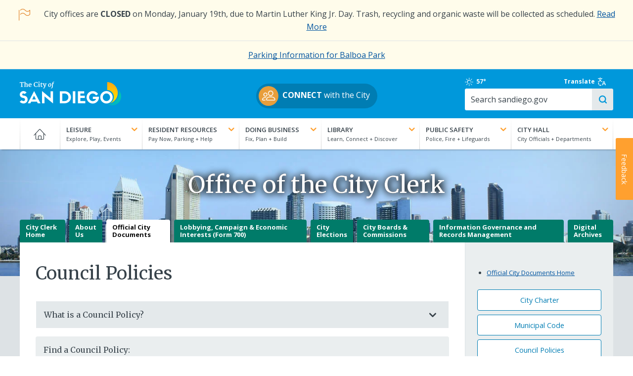

--- FILE ---
content_type: text/html; charset=UTF-8
request_url: https://www.sandiego.gov/city-clerk/officialdocs/council-policies?order=field_doc_num&sort=desc&page=12
body_size: 19846
content:
<!DOCTYPE html>
<html lang="en" dir="ltr" prefix="og: https://ogp.me/ns#">
  <head>
    <meta charset="utf-8" />
<noscript><style>form.antibot * :not(.antibot-message) { display: none !important; }</style>
</noscript><link rel="canonical" href="https://www.sandiego.gov/city-clerk/officialdocs/council-policies" />
<meta name="Generator" content="Drupal 10 (https://www.drupal.org)" />
<meta name="MobileOptimized" content="width" />
<meta name="HandheldFriendly" content="true" />
<meta name="viewport" content="width=device-width, initial-scale=1.0" />
<link rel="icon" href="/themes/custom/sand/images/favicon.png" type="image/png" />

    <title>Council Policies | City of San Diego Official Website</title>
    <link rel="apple-touch-icon" href="/themes/custom/sand/images/apple-touch-icon.png" />
    <link rel="stylesheet" media="all" href="/sites/default/files/css/css_NxucqDpk584RiKG3CP54xwt20e1cfqBOuSa7aYQ2wfU.css?delta=0&amp;language=en&amp;theme=sand&amp;include=[base64]" />
<link rel="stylesheet" media="all" href="/sites/default/files/css/css_3AUAFYWwsjnXBVkzqhCIzB75NTcC8VIWyPYm5MfUV6g.css?delta=1&amp;language=en&amp;theme=sand&amp;include=[base64]" />
<link rel="stylesheet" media="all" href="//cdn.datatables.net/1.13.7/css/jquery.dataTables.min.css" />
<link rel="stylesheet" media="all" href="//fonts.googleapis.com/css?family=Ubuntu:300,400,700" />
<link rel="stylesheet" media="all" href="//fonts.googleapis.com/css2?family=Merriweather:wght@400;700&amp;family=Open+Sans:wght@400..700&amp;display=swap" />
<link rel="stylesheet" media="all" href="/sites/default/files/css/css_nGXbh8EzAC-LV8hT31Ak3i5zIrDtc3HVksoe7SJKMC4.css?delta=5&amp;language=en&amp;theme=sand&amp;include=[base64]" />

    
    <script src="https://cdn.jsdelivr.net/npm/chart.js"></script>
  </head>
  <body class="path-node node-type-department">
        <a href="#main-content" class="visually-hidden focusable">
      Skip to main content
    </a>
    
      <div class="dialog-off-canvas-main-canvas" data-off-canvas-main-canvas>
    
      <div class="preheader">
        <div id="block-sitewidealert" class="block block-sitewide-alert-block">
  
    
      <div data-sitewide-alert role="banner"></div>
  </div>


    </div>
  <div class="off-canvas-wrapper alto-bg">
  <section class="off-canvas off-canvas-main-menu position-right hide-for-large" id="offCanvas" data-off-canvas data-content-scroll="true" data-close-on-click="false">
    <div class="menu-wrapper">
      <span class="fine-print">Menu</span>
      <label for="togglenav" class="burger-wrapper">
        <span class="visually-hidden">Toggle menu</span>
        <input type="checkbox" id="togglenav" class="menu-trigger" data-toggle="offCanvas">
      </label>
    </div>
    <nav role="navigation" aria-labelledby="block-mainnavigation-menu" id="block-mainnavigation" class="block block-menu navigation menu--main">
            
  <h2 class="visually-hidden" id="block-mainnavigation-menu">Main navigation</h2>
  

        
              <ul class="offcanvas-menu accordions js-toggle-accordion">
                                    <li>
                                                <a href="/" data-drupal-link-system-path="&lt;front&gt;">Home</a>
                                        </li>
                                          <li class="menu-item--expanded accordion">
          <div class="accordion__heading">
            <p class="l-margin-bn"><a class="accordion__link" href="#"><strong class="text-upper text-white">Leisure</strong><br><span class="fine-print text-white">Explore, Play, Events</span><i class="toggle-icon"></i></a></p>
            
          </div>
                      <div class="accordion__drawer">              <ul>
                                                <li class="menu-item--expanded accordion">
                                                <span>2nd Column</span>
                                                          <ul>
                                    <li class="menu-item--expanded accordion">
                                                <span>Parks</span>
                                                          <ul>
                                    <li>
                                                <a href="/park-and-recreation/parks/regional" data-drupal-link-system-path="node/252491">Regional Parks</a>
                                        </li>
                                          <li>
                                                <a href="/park-and-recreation/centers/map" data-drupal-link-system-path="node/250406">Community Parks</a>
                                        </li>
                                          <li>
                                                <a href="/park-and-recreation/centers" data-drupal-link-system-path="node/250482">Recreation Centers</a>
                                        </li>
                                          <li>
                                                <a href="/park-and-recreation/parks/permits" data-drupal-link-system-path="node/250422">Book an Event</a>
                                        </li>
                  </ul>
  
                  </li>
                                          <li class="menu-item--expanded accordion">
                                                <span>Outdoors</span>
                                                          <ul>
                                    <li>
                                                <a href="/leisure/beaches-and-bays" data-drupal-link-system-path="node/254369">Beaches &amp; Bays</a>
                                        </li>
                                          <li>
                                                <a href="/park-and-recreation/golf" data-drupal-link-system-path="node/250480">Golf</a>
                                        </li>
                  </ul>
  
                  </li>
                                          <li>
                      <strong><a href="/leisure" data-drupal-link-system-path="node/12031">More Leisure</a></strong>
                            </li>
                  </ul>
  
                  </li>
                                          <li class="menu-item--expanded accordion">
                                                <span>3rd Column</span>
                                                          <ul>
                                    <li>
                                                <div class="grid-x l-flex-center-v l-margin-vs">
              <div class="cell small-3 l-padding-rd">
                <img class="img-circle" src="https://www.sandiego.gov/sites/default/files/blaboa-park_0.jpg" alt="">
              </div>
              <div class="cell auto">
                <a href="/park-and-recreation/parks/regional/balboa" title="[Image]https://www.sandiego.gov/sites/default/files/blaboa-park_0.jpg" data-drupal-link-system-path="node/250424">Balboa Park</a>
              </div>
              </div>
                                        </li>
                                          <li>
                                                <div class="grid-x l-flex-center-v l-margin-vs">
              <div class="cell small-3 l-padding-rd">
                <img class="img-circle" src="https://www.sandiego.gov/sites/default/files/torrey-pines.jpg" alt="">
              </div>
              <div class="cell auto">
                <a href="/park-and-recreation/golf/torreypines" title="[Image]https://www.sandiego.gov/sites/default/files/torrey-pines.jpg">Torrey Pines Golf Course</a>
              </div>
              </div>
                                        </li>
                                          <li>
                                                <div class="grid-x l-flex-center-v l-margin-vs">
              <div class="cell small-3 l-padding-rd">
                <img class="img-circle" src="https://www.sandiego.gov/sites/default/files/special-events.jpg" alt="">
              </div>
              <div class="cell auto">
                <a href="/specialevents-filming" title="[Image]https://www.sandiego.gov/sites/default/files/special-events.jpg" data-drupal-link-system-path="node/224133">Special Events &amp; Filming</a>
              </div>
              </div>
                                        </li>
                                          <li>
                                                <div class="grid-x l-flex-center-v l-margin-vs">
              <div class="cell small-3 l-padding-rd">
                <img class="img-circle" src="https://www.sandiego.gov/sites/default/files/arts-culture-th.jpg" alt="">
              </div>
              <div class="cell auto">
                <a href="/economic-development/cultural-affairs" title="[Image]https://www.sandiego.gov/sites/default/files/arts-culture-th.jpg" data-drupal-link-system-path="node/318093">Arts &amp; Culture</a>
              </div>
              </div>
                                        </li>
                  </ul>
  
                  </li>
                  </ul>
  </div>
                  </li>
                                          <li class="menu-item--expanded accordion">
          <div class="accordion__heading">
            <p class="l-margin-bn"><a class="accordion__link" href="#"><strong class="text-upper text-white">Resident Resources</strong><br><span class="fine-print text-white">Pay Now, Parking + Help</span><i class="toggle-icon"></i></a></p>
            
          </div>
                      <div class="accordion__drawer">              <ul>
                                                <li class="menu-item--expanded accordion">
                                                <span>2nd Column</span>
                                                          <ul>
                                    <li class="menu-item--expanded accordion">
                                                <span>Neighborhoods</span>
                                                          <ul>
                                    <li>
                                                <a href="/planning/community-plans" data-drupal-link-system-path="node/255707">Community Plans</a>
                                        </li>
                  </ul>
  
                  </li>
                                          <li class="menu-item--expanded accordion">
                                                <span>Recreational Activities</span>
                                                          <ul>
                                    <li>
                                                <a href="/pools" data-drupal-link-system-path="node/224178">Pools</a>
                                        </li>
                  </ul>
  
                  </li>
                                          <li class="menu-item--expanded accordion">
                                                <span>Street Maintenance</span>
                                                          <ul>
                                    <li>
                                                <a href="/street-div/services/street-resurfacing-pothole-repair" data-drupal-link-system-path="node/255233">Potholes</a>
                                        </li>
                                          <li>
                                                <a href="/streetsweeping" data-drupal-link-system-path="node/253346">Street Sweeping</a>
                                        </li>
                                          <li>
                                                <a href="/street-div/services/electrical/strlight" data-drupal-link-system-path="node/253353">Streetlights</a>
                                        </li>
                  </ul>
  
                  </li>
                                          <li>
                      <strong><a href="/resident-resources" data-drupal-link-system-path="node/12030">More Resident Resources</a></strong>
                            </li>
                  </ul>
  
                  </li>
                                          <li class="menu-item--expanded accordion">
                                                <span>3rd Column</span>
                                                          <ul>
                                    <li>
                                                <div class="grid-x l-flex-center-v l-margin-vs">
              <div class="cell small-3 l-padding-rd">
                <img class="img-circle" src="https://www.sandiego.gov/sites/default/files/waterbill.jpg" alt="">
              </div>
              <div class="cell auto">
                <a href="/public-utilities/customer-support/pay-your-bill" title="[Image]https://www.sandiego.gov/sites/default/files/waterbill.jpg" data-drupal-link-system-path="node/302680">View/Pay Water Bill</a>
              </div>
              </div>
                                        </li>
                                          <li>
                                                <div class="grid-x l-flex-center-v l-margin-vs">
              <div class="cell small-3 l-padding-rd">
                <img class="img-circle" src="https://www.sandiego.gov/sites/default/files/trash-schedule.jpg" alt="">
              </div>
              <div class="cell auto">
                <a href="/environmental-services/collection/schedule" title="[Image]https://www.sandiego.gov/sites/default/files/trash-schedule.jpg" data-drupal-link-system-path="node/250373">View Trash Collection Schedule</a>
              </div>
              </div>
                                        </li>
                                          <li>
                                                <div class="grid-x l-flex-center-v l-margin-vs">
              <div class="cell small-3 l-padding-rd">
                <img class="img-circle" src="https://www.sandiego.gov/sites/default/files/featureparkingmeter_0.jpg" alt="">
              </div>
              <div class="cell auto">
                <a href="/parking/citations" title="[Image]https://www.sandiego.gov/sites/default/files/featureparkingmeter_0.jpg" data-drupal-link-system-path="node/250478">Parking Citations</a>
              </div>
              </div>
                                        </li>
                                          <li>
                                                <div class="grid-x l-flex-center-v l-margin-vs">
              <div class="cell small-3 l-padding-rd">
                <img class="img-circle" src="https://www.sandiego.gov/sites/default/files/strategic-plan-sm.jpg" alt="">
              </div>
              <div class="cell auto">
                <a href="https://performance.sandiego.gov/" title="[Image]https://www.sandiego.gov/sites/default/files/strategic-plan-sm.jpg">City Strategic Plan</a>
              </div>
              </div>
                                        </li>
                  </ul>
  
                  </li>
                  </ul>
  </div>
                  </li>
                                          <li class="menu-item--expanded accordion">
          <div class="accordion__heading">
            <p class="l-margin-bn"><a class="accordion__link" href="#"><strong class="text-upper text-white">Doing Business</strong><br><span class="fine-print text-white">Fix, Plan + Build</span><i class="toggle-icon"></i></a></p>
            
          </div>
                      <div class="accordion__drawer">              <ul>
                                                <li class="menu-item--expanded accordion">
                                                <span>2nd Column</span>
                                                          <ul>
                                    <li class="menu-item--expanded accordion">
                                                <span>Plan</span>
                                                          <ul>
                                    <li>
                                                <a href="/purchasing/bids-contracts" data-drupal-link-system-path="node/250470">Bid on a Contract</a>
                                        </li>
                                          <li>
                                                <a href="/economic-development/tax-incentives" data-drupal-link-system-path="node/251241">Explore Incentives</a>
                                        </li>
                                          <li>
                                                <a href="/development-services/codes-regulations" data-drupal-link-system-path="node/254377">Development Codes &amp; Regulations</a>
                                        </li>
                  </ul>
  
                  </li>
                                          <li class="menu-item--expanded accordion">
                                                <span>Fix</span>
                                                          <ul>
                                    <li>
                                                <a href="/publicutilities/customerservices">Set Up Utilities</a>
                                        </li>
                                          <li>
                                                <a href="/development-services" data-drupal-link-system-path="node/224183">Renovations &amp; Remodels</a>
                                        </li>
                  </ul>
  
                  </li>
                                          <li class="menu-item--expanded accordion">
                                                <span>Build</span>
                                                          <ul>
                                    <li>
                                                <a href="/development-services/permits" data-drupal-link-system-path="node/254396">Get Permits</a>
                                        </li>
                                          <li>
                                                <a href="/development-services" data-drupal-link-system-path="node/224183">Track Your Project</a>
                                        </li>
                                          <li>
                                                <a href="/development-services/zoning" data-drupal-link-system-path="node/254374">Learn about Zoning</a>
                                        </li>
                  </ul>
  
                  </li>
                                          <li>
                      <strong><a href="/doing-business" data-drupal-link-system-path="node/12029">More Doing Business</a></strong>
                            </li>
                  </ul>
  
                  </li>
                                          <li class="menu-item--expanded accordion">
                                                <span>3rd Column</span>
                                                          <ul>
                                    <li>
                                                <div class="grid-x l-flex-center-v l-margin-vs">
              <div class="cell small-3 l-padding-rd">
                <img class="img-circle" src="https://www.sandiego.gov/sites/default/files/business-tax.jpg" alt="">
              </div>
              <div class="cell auto">
                <a href="/treasurer/taxesfees/btax/btaxhow" title="[Image]https://www.sandiego.gov/sites/default/files/business-tax.jpg" data-drupal-link-system-path="node/250465">Business Tax Certificate</a>
              </div>
              </div>
                                        </li>
                                          <li>
                                                <div class="grid-x l-flex-center-v l-margin-vs">
              <div class="cell small-3 l-padding-rd">
                <img class="img-circle" src="https://www.sandiego.gov/sites/default/files/business-steps_0.jpg" alt="">
              </div>
              <div class="cell auto">
                <a href="/economic-development/business/starting/keysteps" title="[Image]https://www.sandiego.gov/sites/default/files/business-steps_0.jpg" data-drupal-link-system-path="node/250365">Five Key Steps to Starting Your Business</a>
              </div>
              </div>
                                        </li>
                                          <li>
                                                <div class="grid-x l-flex-center-v l-margin-vs">
              <div class="cell small-3 l-padding-rd">
                <img class="img-circle" src="https://www.sandiego.gov/sites/default/files/2024-04/green-leaf-sm.jpg" alt="">
              </div>
              <div class="cell auto">
                <a href="/green-business-network" title="[Image]https://www.sandiego.gov/sites/default/files/2024-04/green-leaf-sm.jpg" data-drupal-link-system-path="node/14338">Go Green</a>
              </div>
              </div>
                                        </li>
                  </ul>
  
                  </li>
                  </ul>
  </div>
                  </li>
                                          <li class="menu-item--expanded accordion">
          <div class="accordion__heading">
            <p class="l-margin-bn"><a class="accordion__link" href="#"><strong class="text-upper text-white">Library</strong><br><span class="fine-print text-white">Learn, Connect + Discover</span><i class="toggle-icon"></i></a></p>
            
          </div>
                      <div class="accordion__drawer">              <ul>
                                                <li class="menu-item--expanded accordion">
                                                <span>2nd Column</span>
                                                          <ul>
                                    <li class="menu-item--expanded accordion">
                                                <span>Programs &amp; Events</span>
                                                          <ul>
                                    <li>
                                                <a href="/public-library/news-events/onebook">One Book, One San Diego</a>
                                        </li>
                                          <li>
                                                <a href="https://www.sandiego.gov/librarymarket">Event Calendar</a>
                                        </li>
                                          <li>
                                                <a href="/public-library/news-events" data-drupal-link-system-path="node/250487">More Programs &amp; Events</a>
                                        </li>
                  </ul>
  
                  </li>
                                          <li class="menu-item--expanded accordion">
                                                <span>Services</span>
                                                          <ul>
                                    <li>
                                                <a href="/public-library/services/lending/finesfees" data-drupal-link-system-path="node/253190">Fines &amp; Fees</a>
                                        </li>
                                          <li>
                                                <a href="/public-library/services/lending/renewhold" data-drupal-link-system-path="node/250459">Renewals &amp; Holds</a>
                                        </li>
                                          <li>
                                                <a href="/public-library/services" data-drupal-link-system-path="node/250489">More Services</a>
                                        </li>
                  </ul>
  
                  </li>
                                          <li class="menu-item--expanded accordion">
                                                <span>Kids &amp; Teens</span>
                                                          <ul>
                                    <li>
                                                <a href="/public-library/kidsandteens/hwcenter">Homework Help Center</a>
                                        </li>
                                          <li>
                                                <a href="/public-library/kidsandteens/parentsteachers" data-drupal-link-system-path="node/253144">Parents &amp; Teachers</a>
                                        </li>
                                          <li>
                                                <a href="/public-library/kidsandteens" data-drupal-link-system-path="node/250486">More Kids &amp; Teens</a>
                                        </li>
                  </ul>
  
                  </li>
                                          <li class="menu-item--expanded accordion">
                                                <span>eCollection</span>
                                                          <ul>
                                    <li>
                                                <a href="/public-library/elibrary" data-drupal-link-system-path="node/250488">eBooks</a>
                                        </li>
                                          <li>
                                                <a href="https://www.sandiego.gov/ebsco">Digital Magazines</a>
                                        </li>
                  </ul>
  
                  </li>
                                          <li>
                      <strong><a href="/public-library" data-drupal-link-system-path="node/224157">Library Website</a></strong>
                            </li>
                  </ul>
  
                  </li>
                                          <li class="menu-item--expanded accordion">
                                                <span>3rd Column</span>
                                                          <ul>
                                    <li>
                                                <div class="grid-x l-flex-center-v l-margin-vs">
              <div class="cell small-3 l-padding-rd">
                <img class="img-circle" src="https://www.sandiego.gov/sites/default/files/library-catalog.jpg" alt="">
              </div>
              <div class="cell auto">
                <a href="https://www.sandiego.gov/bibliocommons" title="[Image]https://www.sandiego.gov/sites/default/files/library-catalog.jpg">Browse the Catalog</a>
              </div>
              </div>
                                        </li>
                                          <li>
                                                <div class="grid-x l-flex-center-v l-margin-vs">
              <div class="cell small-3 l-padding-rd">
                <img class="img-circle" src="https://www.sandiego.gov/sites/default/files/library-card.jpg" alt="">
              </div>
              <div class="cell auto">
                <a href="/public-library/services/lending/librarycard" title="[Image]https://www.sandiego.gov/sites/default/files/library-card.jpg" data-drupal-link-system-path="node/250458">Apply for a Library Card</a>
              </div>
              </div>
                                        </li>
                                          <li>
                                                <div class="grid-x l-flex-center-v l-margin-vs">
              <div class="cell small-3 l-padding-rd">
                <img class="img-circle" src="https://www.sandiego.gov/sites/default/files/employment.jpg" alt="">
              </div>
              <div class="cell auto">
                <a href="https://www.sandiego.gov/governmentjobs" title="[Image]https://www.sandiego.gov/sites/default/files/employment.jpg">Employment Opportunities</a>
              </div>
              </div>
                                        </li>
                  </ul>
  
                  </li>
                  </ul>
  </div>
                  </li>
                                          <li class="menu-item--expanded accordion">
          <div class="accordion__heading">
            <p class="l-margin-bn"><a class="accordion__link" href="#"><strong class="text-upper text-white">Public Safety</strong><br><span class="fine-print text-white">Police, Fire + Lifeguards</span><i class="toggle-icon"></i></a></p>
            
          </div>
                      <div class="accordion__drawer">              <ul>
                                                <li class="menu-item--expanded accordion">
                                                <span>2nd Column</span>
                                                          <ul>
                                    <li class="menu-item--expanded accordion">
                                                <span>Police</span>
                                                          <ul>
                                    <li>
                                                <a href="/police/services/file-police-report" data-drupal-link-system-path="node/255828">File a Police Report</a>
                                        </li>
                                          <li>
                                                <a href="/police/services" data-drupal-link-system-path="node/255765">Police Services</a>
                                        </li>
                                          <li>
                                                <a href="/join-san-diego-police-department" data-drupal-link-system-path="node/14396">Join SDPD</a>
                                        </li>
                                          <li>
                                                <a href="/police" data-drupal-link-system-path="node/224156">Police Website</a>
                                        </li>
                  </ul>
  
                  </li>
                                          <li class="menu-item--expanded accordion">
                                                <span>Fire-Rescue</span>
                                                          <ul>
                                    <li>
                                                <a href="/fire/community-outreach" data-drupal-link-system-path="node/254765">Community Outreach</a>
                                        </li>
                                          <li>
                                                <a href="/fire/community-risk-reduction" data-drupal-link-system-path="node/251698">Community Risk Reduction</a>
                                        </li>
                                          <li>
                                                <a href="/join-fire-rescue" data-drupal-link-system-path="node/14337">Join Fire-Rescue</a>
                                        </li>
                                          <li>
                                                <a href="/fire" data-drupal-link-system-path="node/224147">Fire-Rescue Website</a>
                                        </li>
                  </ul>
  
                  </li>
                                          <li class="menu-item--expanded accordion">
                                                <span>Lifeguards</span>
                                                          <ul>
                                    <li>
                                                <a href="/lifeguards/safety" data-drupal-link-system-path="node/252097">Beach Safety</a>
                                        </li>
                                          <li>
                                                <a href="/lifeguards/junior" data-drupal-link-system-path="node/250484">Junior Lifeguards</a>
                                        </li>
                                          <li>
                                                <a href="/lifeguards" data-drupal-link-system-path="node/224151">Lifeguards Website</a>
                                        </li>
                  </ul>
  
                  </li>
                                          <li>
                      <strong><a href="/public-safety" data-drupal-link-system-path="node/12027">More Public Safety</a></strong>
                            </li>
                  </ul>
  
                  </li>
                                          <li class="menu-item--expanded accordion">
                                                <span>3rd Column</span>
                                                          <ul>
                                    <li>
                                                <div class="grid-x l-flex-center-v l-margin-vs">
              <div class="cell small-3 l-padding-rd">
                <img class="img-circle" src="https://www.sandiego.gov/sites/default/files/neighborhood-watch-logo.jpg" alt="">
              </div>
              <div class="cell auto">
                <a href="/police/community/neighborhood-watch" title="[Image]https://www.sandiego.gov/sites/default/files/neighborhood-watch-logo.jpg" data-drupal-link-system-path="node/255836">Neighborhood Watch</a>
              </div>
              </div>
                                        </li>
                                          <li>
                                                <div class="grid-x l-flex-center-v l-margin-vs">
              <div class="cell small-3 l-padding-rd">
                <img class="img-circle" src="https://www.sandiego.gov/sites/default/files/alert-sd.jpg" alt="">
              </div>
              <div class="cell auto">
                <a href="/oes/informed" title="[Image]https://www.sandiego.gov/sites/default/files/alert-sd.jpg" data-drupal-link-system-path="node/250399">Get Emergency Alerts</a>
              </div>
              </div>
                                        </li>
                                          <li>
                                                <div class="grid-x l-flex-center-v l-margin-vs">
              <div class="cell small-3 l-padding-rd">
                <img class="img-circle" src="https://www.sandiego.gov/sites/default/files/2025-05/oes-logo-th.png" alt="">
              </div>
              <div class="cell auto">
                <a href="/oes" title="[Image]https://www.sandiego.gov/sites/default/files/2025-05/oes-logo-th.png" data-drupal-link-system-path="node/224152">Office of Emergency Services</a>
              </div>
              </div>
                                        </li>
                  </ul>
  
                  </li>
                  </ul>
  </div>
                  </li>
                                          <li class="menu-item--expanded accordion">
          <div class="accordion__heading">
            <p class="l-margin-bn"><a class="accordion__link" href="#"><strong class="text-upper text-white">City Hall</strong><br><span class="fine-print text-white">City Officials + Departments</span><i class="toggle-icon"></i></a></p>
            
          </div>
                      <div class="accordion__drawer">              <ul>
                                                <li class="menu-item--expanded accordion">
                                                <span>2nd Column</span>
                                                          <ul>
                                    <li class="menu-item--expanded accordion">
                                                <span>City Officials</span>
                                                          <ul>
                                    <li>
                                                <a href="/mayor" data-drupal-link-system-path="node/15167">Mayor Todd Gloria</a>
                                        </li>
                                          <li>
                                                <a href="/citycouncil" data-drupal-link-system-path="node/253521">Councilmembers</a>
                                        </li>
                                          <li>
                                                <a href="/city-attorney" data-drupal-link-system-path="node/224219">City Attorney</a>
                                        </li>
                                          <li>
                                                <a href="/auditor" data-drupal-link-system-path="node/224217">City Auditor</a>
                                        </li>
                                          <li>
                                                <a href="/city-clerk" data-drupal-link-system-path="node/224123">City Clerk</a>
                                        </li>
                                          <li>
                                                <a href="/iba" data-drupal-link-system-path="node/224127">Independent Budget Analyst</a>
                                        </li>
                  </ul>
  
                  </li>
                                          <li class="menu-item--expanded accordion">
                                                <span>City Government</span>
                                                          <ul>
                                    <li>
                                                <a href="/city-hall/departments" data-drupal-link-system-path="node/253522">Departments</a>
                                        </li>
                                          <li>
                                                <a href="/city-hall/programs" data-drupal-link-system-path="node/253523">Programs &amp; Initiatives</a>
                                        </li>
                                          <li>
                                                <a href="/boards-and-commissions" data-drupal-link-system-path="node/224187">Boards &amp; Commissions</a>
                                        </li>
                                          <li>
                                                <a href="/city-hall/org-chart" data-drupal-link-system-path="node/253525">City Organization Chart</a>
                                        </li>
                  </ul>
  
                  </li>
                                          <li>
                      <strong><a href="/city-hall" data-drupal-link-system-path="node/12028">More City Hall</a></strong>
                            </li>
                  </ul>
  
                  </li>
                                          <li class="menu-item--expanded accordion">
                                                <span>3rd Column</span>
                                                          <ul>
                                    <li>
                                                <div class="grid-x l-flex-center-v l-margin-vs">
              <div class="cell small-3 l-padding-rd">
                <img class="img-circle" src="https://www.sandiego.gov/sites/default/files/council-meetings.jpg" alt="">
              </div>
              <div class="cell auto">
                <a href="/city-clerk/officialdocs/meetings-calendar" title="[Image]https://www.sandiego.gov/sites/default/files/council-meetings.jpg" data-drupal-link-system-path="node/226394">Council Meetings</a>
              </div>
              </div>
                                        </li>
                                          <li>
                                                <div class="grid-x l-flex-center-v l-margin-vs">
              <div class="cell small-3 l-padding-rd">
                <img class="img-circle" src="https://www.sandiego.gov/sites/default/files/2025-04/fy26-draft-budget-tile.jpg" alt="">
              </div>
              <div class="cell auto">
                <a href="/finance/annual" title="[Image]https://www.sandiego.gov/sites/default/files/2025-04/fy26-draft-budget-tile.jpg" data-drupal-link-system-path="node/319763">FY26 Adopted Budget</a>
              </div>
              </div>
                                        </li>
                                          <li>
                                                <div class="grid-x l-flex-center-v l-margin-vs">
              <div class="cell small-3 l-padding-rd">
                <img class="img-circle" src="https://www.sandiego.gov/sites/default/files/committee-meeting.jpg" alt="">
              </div>
              <div class="cell auto">
                <a href="/council-committees" title="[Image]https://www.sandiego.gov/sites/default/files/committee-meeting.jpg" data-drupal-link-system-path="node/254718">Council Committees</a>
              </div>
              </div>
                                        </li>
                                          <li>
                                                <div class="grid-x l-flex-center-v l-margin-vs">
              <div class="cell small-3 l-padding-rd">
                <img class="img-circle" src="https://www.sandiego.gov/sites/default/files/city-seal-blue-250x250.jpg" alt="">
              </div>
              <div class="cell auto">
                <a href="/citycouncil/the-peoples-business" title="[Image]https://www.sandiego.gov/sites/default/files/city-seal-blue-250x250.jpg" data-drupal-link-system-path="node/255128">The People&#039;s Business</a>
              </div>
              </div>
                                        </li>
                  </ul>
  
                  </li>
                  </ul>
  </div>
                  </li>
                  </ul>
  


  </nav>

  </section>


  <section class="main-content" data-off-canvas-content>
    <header role="banner" class="header">
      
  <section class="header-first">
    <div class="grid-container l-padding-mobile-hd">
      <div class="grid-x grid-margin-y">
        <div class="site-branding cell small-3 medium-3">
          <div id="block-sitebranding" class="block block-system block-system-branding-block">
  
    
        <a href="/" rel="home" class="site-logo">
      <img src="/themes/custom/sand/images/cosd-logo/cosd-logo-primary-white-color-sails.svg" alt="City of San Diego logo" class="hide-on-mobile" width="205" height="50"/>
      <img src="/themes/custom/sand/images/cosd-logo/cosd-logo-initials-blue-color-sails.svg" alt="City of San Diego logo" class="hide-on-desktop logo-mobile l-margin-ts" width="163" height="auto" />
    </a>
        <h1 class="visually-hidden">City of San Diego Official Website</h1>
    </div>

        </div>
        <div class="cell medium-auto l-flex-center-h hide-on-mobile" style="padding-top: 10px">
                    <p><a class="btn btn--pill" href="/connect" style="padding:5px 15px 5px 5px"><img class="img-circle" src="/themes/custom/sand/images/icon-users.png" width="40" height="40" style="margin-right: 8px" alt=""><strong>CONNECT</strong> with the City</a></p>
                </div>
        <div class="cell small-6 text-center l-padding-td hide-on-desktop">
                    <p><a class="btn btn--pill" href="/connect" style="padding:5px 15px 5px 5px;line-height:1.2"><img class="img-circle" src="/themes/custom/sand/images/icon-users.png" width="40" height="40" style="margin-right: 8px"><span class="hide-on-desktop fine-print pull-right text-left" style="padding-top:4px"><strong>CONNECT</strong><br>with the City</span></a></p>
                </div>
        <div class="cell small-4 text-center l-padding-td hidden">
          <a href="#" class="no-underline"><i class="icon-translate icon--lg"></i></a>
        </div>
        <div class="search-bar cell medium-3 grid-container">
          <div class="header-tools grid-x">
            <div class="sd-weather cell medium-3 hide-on-mobile">
              <div id="block-sandiegoweather" class="block block-sand-weather">
  
    
      <a href="https://forecast.weather.gov/MapClick.php?lat=32.718814&amp;lon=-117.162222" title="Clear" rel="noopener">
    <i class="icon-sun" title="Clear" aria-hidden="true"></i>
    <span class="visuallyhidden">Clear</span>
            57&deg;
    </a>


  </div>

            </div>
            <div class="translate-toggle cell medium-4">
              <a class="l-flex-center-v" href="#" data-open="translate-modal">Translate <i class="icon-translate"></i></a>
            </div>
            <div id="google_translate_element" class="cell medium-3 text-center--mobile"></div>
          </div>
          <div class="form--search grid-x">
            <div class="cell medium-auto">
             <form class="views-exposed-form" data-drupal-selector="views-exposed-form-search-site-all" action="/search/site" method="get" id="views-exposed-form-search-site-all" accept-charset="UTF-8">
  <div class="form--inline clearfix">
  <div class="js-form-item form-item js-form-type-textfield form-type-textfield js-form-item-search-api-fulltext form-item-search-api-fulltext">
      <label for="edit-search-api-fulltext">&nbsp;</label>
        <input placeholder="Search sandiego.gov" data-drupal-selector="edit-search-api-fulltext" type="text" id="edit-search-api-fulltext" name="search_api_fulltext" value="" size="30" maxlength="128" class="form-text" />

        </div>
<div class="js-form-item form-item js-form-type-select form-type-select js-form-item-entity-type form-item-entity-type">
      <label for="edit-entity-type">Type</label>
        <select data-drupal-selector="edit-entity-type" id="edit-entity-type" name="entity_type" class="form-select"><option value="All" selected="selected">- Any -</option><option value="1">Web Pages</option><option value="2">Documents</option></select>
        </div>
<div data-drupal-selector="edit-actions" class="form-actions js-form-wrapper form-wrapper" id="edit-actions--2"><input data-drupal-selector="edit-submit-search-site" type="submit" id="edit-submit-search-site" value="Search" class="button js-form-submit form-submit" />
</div>

</div>

</form>

            </div>
          </div>
        </div>
      </div>
    </div>
  </section>

  <section class="header-second">
    <div class="grid-container main-grid-container show-for-medium">
      <div class="grid-x">
        <div class="main-menu cell medium-12">
          <div class="grid-x">
            <div class="cell medium-12">
              <div id="block-mainnavigation-mega-menu" class="block block-tb-megamenu block-tb-megamenu-menu-blockmain">
  
    
      <nav  class="tbm tbm-main tbm-no-arrows" id="7fb7539f-2011-4dce-ad9a-c165d0b1dccf" data-breakpoint="480" aria-label="main navigation">
      <button class="tbm-button" type="button" aria-label="Toggle Menu Button">
      <span class="tbm-button-container">
        <span></span>
        <span></span>
        <span></span>
        <span></span>
      </span>
    </button>
    <div class="tbm-collapse  always-show">
    <ul  class="tbm-nav level-0 items-7" >
                    <li  class="tbm-item level-1" aria-level="1" >
                  <a href="/"  class="tbm-link level-1">
                    Home
                            </a>
                
      </li>
      
                    <li  class="tbm-item level-1 tbm-justify tbm-item--has-dropdown" aria-level="1" >
                  <a href="/leisure"  class="tbm-link level-1 tbm-toggle" title="Explore, Play, Events" aria-expanded="false">
                    Leisure
                            </a>
                    <div  class="tbm-submenu tbm-item-child cell medium-auto tb-megamenu-submenu">
      <div class="mega-dropdown-inner">
                  <div  class="tbm-row">
      <div  class="tbm-column span12">
  <div class="tbm-column-inner">
               <ul  class="tbm-subnav level-1 items-3 mega-nav grid-x grid-margin-x">
                    <li class="cell medium-4 tb-megamenu-block">
    <h2>Leisure</h2>
    <p>With its great weather, miles of sandy beaches, and major attractions, San Diego is known worldwide as one of the best tourist destinations and a great place for residents to relax year round.</p>
  </li>

                <li  class="tbm-item level-2 tbm-group cell medium-5 submenu-major" aria-level="2" >
          <div  class="tbm-group-container tbm-item-child cell medium-auto tb-megamenu-submenu">
      <div class="mega-dropdown-inner">
                  <div  class="tbm-row">
      <div  class="tbm-column span12">
  <div class="tbm-column-inner">
               <ul  class="tbm-subnav level-2 items-3 mega-nav grid-x grid-margin-x">
                        <li  class="tbm-item level-3 tbm-group" aria-level="3" >
                  <div class="mega-group-title tb-megamenu-no-link cell medium-5">
            <h4 class="heading--snug">Parks</h4>
          </div>
                    <div  class="tbm-group-container tbm-item-child cell medium-auto tb-megamenu-submenu">
      <div class="mega-dropdown-inner">
                  <div  class="tbm-row">
      <div  class="tbm-column span12">
  <div class="tbm-column-inner">
               <ul  class="tbm-subnav level-3 items-4 mega-nav grid-x grid-margin-x">
                    <li  class="tbm-item level-4" aria-level="4" >
                  <a href="/park-and-recreation/parks/regional"  class="tbm-link level-4">
                    Regional Parks
                            </a>
                
      </li>
      
                    <li  class="tbm-item level-4" aria-level="4" >
                  <a href="/park-and-recreation/centers/map"  class="tbm-link level-4">
                    Community Parks
                            </a>
                
      </li>
      
                    <li  class="tbm-item level-4" aria-level="4" >
                  <a href="/park-and-recreation/centers"  class="tbm-link level-4">
                    Recreation Centers
                            </a>
                
      </li>
      
                    <li  class="tbm-item level-4" aria-level="4" >
                  <a href="/park-and-recreation/parks/permits"  class="tbm-link level-4">
                    Book an Event
                            </a>
                
      </li>
      
  </ul>

      </div>
</div>

  </div>

              </div>
    </div>

      </li>
      
                        <li  class="tbm-item level-3 tbm-group" aria-level="3" >
                  <div class="mega-group-title tb-megamenu-no-link cell medium-5">
            <h4 class="heading--snug">Outdoors</h4>
          </div>
                    <div  class="tbm-group-container tbm-item-child cell medium-auto tb-megamenu-submenu">
      <div class="mega-dropdown-inner">
                  <div  class="tbm-row">
      <div  class="tbm-column span12">
  <div class="tbm-column-inner">
               <ul  class="tbm-subnav level-3 items-2 mega-nav grid-x grid-margin-x">
                    <li  class="tbm-item level-4" aria-level="4" >
                  <a href="/leisure/beaches-and-bays"  class="tbm-link level-4">
                    Beaches &amp; Bays
                            </a>
                
      </li>
      
                    <li  class="tbm-item level-4" aria-level="4" >
                  <a href="/park-and-recreation/golf"  class="tbm-link level-4">
                    Golf
                            </a>
                
      </li>
      
  </ul>

      </div>
</div>

  </div>

              </div>
    </div>

      </li>
      
              <li  class="tbm-item level-3" aria-level="3">
      <a href="/leisure" style="margin-left: 50%">More Leisure</a>
    </li>
  
  </ul>

      </div>
</div>

  </div>

              </div>
    </div>

    </li>

                <li  class="tbm-item level-2 tbm-group cell medium-3 submenu-minor" aria-level="2" >
          <div  class="tbm-group-container tbm-item-child cell medium-auto tb-megamenu-submenu">
      <div class="mega-dropdown-inner">
                  <div  class="tbm-row">
      <div  class="tbm-column span12">
  <div class="tbm-column-inner">
               <ul  class="tbm-subnav level-2 items-4 mega-nav grid-x grid-margin-x">
              <li  class="tbm-item level-3" aria-level="3" >
        <a href="/park-and-recreation/parks/regional/balboa">
        <div class="grid-x nav__event">
        <div class="cell small-3"><img alt="" height="74" src="https://www.sandiego.gov/sites/default/files/blaboa-park_0.jpg" width="74"></div>
        <div class="cell auto">Balboa Park</div>
        </div></a>
    </li>
  
              <li  class="tbm-item level-3" aria-level="3" >
        <a href="/park-and-recreation/golf/torreypines">
        <div class="grid-x nav__event">
        <div class="cell small-3"><img alt="" height="74" src="https://www.sandiego.gov/sites/default/files/torrey-pines.jpg" width="74"></div>
        <div class="cell auto">Torrey Pines Golf Course</div>
        </div></a>
    </li>
  
              <li  class="tbm-item level-3" aria-level="3" >
        <a href="/specialevents-filming">
        <div class="grid-x nav__event">
        <div class="cell small-3"><img alt="" height="74" src="https://www.sandiego.gov/sites/default/files/special-events.jpg" width="74"></div>
        <div class="cell auto">Special Events &amp; Filming</div>
        </div></a>
    </li>
  
              <li  class="tbm-item level-3" aria-level="3" >
        <a href="/economic-development/cultural-affairs">
        <div class="grid-x nav__event">
        <div class="cell small-3"><img alt="" height="74" src="https://www.sandiego.gov/sites/default/files/arts-culture-th.jpg" width="74"></div>
        <div class="cell auto">Arts &amp; Culture</div>
        </div></a>
    </li>
  
  </ul>

      </div>
</div>

  </div>

              </div>
    </div>

    </li>

  </ul>

      </div>
</div>

  </div>

              </div>
    </div>

      </li>
      
                    <li  class="tbm-item level-1 tbm-justify tbm-item--has-dropdown" aria-level="1" >
                  <a href="/resident-resources"  class="tbm-link level-1 tbm-toggle" title="Pay Now, Parking + Help" aria-expanded="false">
                    Resident Resources
                            </a>
                    <div  class="tbm-submenu tbm-item-child cell medium-auto tb-megamenu-submenu">
      <div class="mega-dropdown-inner">
                  <div  class="tbm-row">
      <div  class="tbm-column span12">
  <div class="tbm-column-inner">
               <ul  class="tbm-subnav level-1 items-3 mega-nav grid-x grid-margin-x">
                    <li class="cell medium-4 tb-megamenu-block">
    <h2>Resident Resources</h2>
    <p>From neighborhoods and parks to streets and parking, find what you need in your community and report your concerns.</p>
  </li>

                <li  class="tbm-item level-2 tbm-group cell medium-5 submenu-major" aria-level="2" >
          <div  class="tbm-group-container tbm-item-child cell medium-auto tb-megamenu-submenu">
      <div class="mega-dropdown-inner">
                  <div  class="tbm-row">
      <div  class="tbm-column span12">
  <div class="tbm-column-inner">
               <ul  class="tbm-subnav level-2 items-4 mega-nav grid-x grid-margin-x">
                        <li  class="tbm-item level-3 tbm-group" aria-level="3" >
                  <div class="mega-group-title tb-megamenu-no-link cell medium-5">
            <h4 class="heading--snug">Neighborhoods</h4>
          </div>
                    <div  class="tbm-group-container tbm-item-child cell medium-auto tb-megamenu-submenu">
      <div class="mega-dropdown-inner">
                  <div  class="tbm-row">
      <div  class="tbm-column span12">
  <div class="tbm-column-inner">
               <ul  class="tbm-subnav level-3 items-1 mega-nav grid-x grid-margin-x">
                    <li  class="tbm-item level-4" aria-level="4" >
                  <a href="/planning/community-plans"  class="tbm-link level-4">
                    Community Plans
                            </a>
                
      </li>
      
  </ul>

      </div>
</div>

  </div>

              </div>
    </div>

      </li>
      
                        <li  class="tbm-item level-3 tbm-group" aria-level="3" >
                  <div class="mega-group-title tb-megamenu-no-link cell medium-5">
            <h4 class="heading--snug">Recreational Activities</h4>
          </div>
                    <div  class="tbm-group-container tbm-item-child cell medium-auto tb-megamenu-submenu">
      <div class="mega-dropdown-inner">
                  <div  class="tbm-row">
      <div  class="tbm-column span12">
  <div class="tbm-column-inner">
               <ul  class="tbm-subnav level-3 items-1 mega-nav grid-x grid-margin-x">
                    <li  class="tbm-item level-4" aria-level="4" >
                  <a href="/pools"  class="tbm-link level-4">
                    Pools
                            </a>
                
      </li>
      
  </ul>

      </div>
</div>

  </div>

              </div>
    </div>

      </li>
      
                        <li  class="tbm-item level-3 tbm-group" aria-level="3" >
                  <div class="mega-group-title tb-megamenu-no-link cell medium-5">
            <h4 class="heading--snug">Street Maintenance</h4>
          </div>
                    <div  class="tbm-group-container tbm-item-child cell medium-auto tb-megamenu-submenu">
      <div class="mega-dropdown-inner">
                  <div  class="tbm-row">
      <div  class="tbm-column span12">
  <div class="tbm-column-inner">
               <ul  class="tbm-subnav level-3 items-3 mega-nav grid-x grid-margin-x">
                    <li  class="tbm-item level-4" aria-level="4" >
                  <a href="/street-div/services/street-resurfacing-pothole-repair"  class="tbm-link level-4">
                    Potholes
                            </a>
                
      </li>
      
                    <li  class="tbm-item level-4" aria-level="4" >
                  <a href="/streetsweeping"  class="tbm-link level-4">
                    Street Sweeping
                            </a>
                
      </li>
      
                    <li  class="tbm-item level-4" aria-level="4" >
                  <a href="/street-div/services/electrical/strlight"  class="tbm-link level-4">
                    Streetlights
                            </a>
                
      </li>
      
  </ul>

      </div>
</div>

  </div>

              </div>
    </div>

      </li>
      
              <li  class="tbm-item level-3" aria-level="3">
      <a href="/resident-resources" style="margin-left: 50%">More Resident Resources</a>
    </li>
  
  </ul>

      </div>
</div>

  </div>

              </div>
    </div>

    </li>

                <li  class="tbm-item level-2 tbm-group cell medium-3 submenu-minor" aria-level="2" >
          <div  class="tbm-group-container tbm-item-child cell medium-auto tb-megamenu-submenu">
      <div class="mega-dropdown-inner">
                  <div  class="tbm-row">
      <div  class="tbm-column span12">
  <div class="tbm-column-inner">
               <ul  class="tbm-subnav level-2 items-4 mega-nav grid-x grid-margin-x">
              <li  class="tbm-item level-3" aria-level="3" >
        <a href="/public-utilities/customer-support/pay-your-bill">
        <div class="grid-x nav__event">
        <div class="cell small-3"><img alt="" height="74" src="https://www.sandiego.gov/sites/default/files/waterbill.jpg" width="74"></div>
        <div class="cell auto">View/Pay Water Bill</div>
        </div></a>
    </li>
  
              <li  class="tbm-item level-3" aria-level="3" >
        <a href="/environmental-services/collection/schedule">
        <div class="grid-x nav__event">
        <div class="cell small-3"><img alt="" height="74" src="https://www.sandiego.gov/sites/default/files/trash-schedule.jpg" width="74"></div>
        <div class="cell auto">View Trash Collection Schedule</div>
        </div></a>
    </li>
  
              <li  class="tbm-item level-3" aria-level="3" >
        <a href="/parking/citations">
        <div class="grid-x nav__event">
        <div class="cell small-3"><img alt="" height="74" src="https://www.sandiego.gov/sites/default/files/featureparkingmeter_0.jpg" width="74"></div>
        <div class="cell auto">Parking Citations</div>
        </div></a>
    </li>
  
              <li  class="tbm-item level-3" aria-level="3" >
        <a href="https://performance.sandiego.gov/">
        <div class="grid-x nav__event">
        <div class="cell small-3"><img alt="" height="74" src="https://www.sandiego.gov/sites/default/files/strategic-plan-sm.jpg" width="74"></div>
        <div class="cell auto">City Strategic Plan</div>
        </div></a>
    </li>
  
  </ul>

      </div>
</div>

  </div>

              </div>
    </div>

    </li>

  </ul>

      </div>
</div>

  </div>

              </div>
    </div>

      </li>
      
                    <li  class="tbm-item level-1 tbm-justify tbm-item--has-dropdown" aria-level="1" >
                  <a href="/doing-business"  class="tbm-link level-1 tbm-toggle" title="Fix, Plan + Build" aria-expanded="false">
                    Doing Business
                            </a>
                    <div  class="tbm-submenu tbm-item-child cell medium-auto tb-megamenu-submenu">
      <div class="mega-dropdown-inner">
                  <div  class="tbm-row">
      <div  class="tbm-column span12">
  <div class="tbm-column-inner">
               <ul  class="tbm-subnav level-1 items-3 mega-nav grid-x grid-margin-x">
                    <li class="cell medium-4 tb-megamenu-block">
    <h2>Doing Business</h2>
    <p>Incentives and programs are available to help launch, grow and expand your business, and provide support for homeowners and contractors to get work done.</p>
  </li>

                <li  class="tbm-item level-2 tbm-group cell medium-5 submenu-major" aria-level="2" >
          <div  class="tbm-group-container tbm-item-child cell medium-auto tb-megamenu-submenu">
      <div class="mega-dropdown-inner">
                  <div  class="tbm-row">
      <div  class="tbm-column span12">
  <div class="tbm-column-inner">
               <ul  class="tbm-subnav level-2 items-5 mega-nav grid-x grid-margin-x">
                        <li  class="tbm-item level-3 tbm-group" aria-level="3" >
                  <div class="mega-group-title tb-megamenu-no-link cell medium-5">
            <h4 class="heading--snug">Plan</h4>
          </div>
                    <div  class="tbm-group-container tbm-item-child cell medium-auto tb-megamenu-submenu">
      <div class="mega-dropdown-inner">
                  <div  class="tbm-row">
      <div  class="tbm-column span12">
  <div class="tbm-column-inner">
               <ul  class="tbm-subnav level-3 items-3 mega-nav grid-x grid-margin-x">
                    <li  class="tbm-item level-4" aria-level="4" >
                  <a href="/purchasing/bids-contracts"  class="tbm-link level-4">
                    Bid on a Contract
                            </a>
                
      </li>
      
                    <li  class="tbm-item level-4" aria-level="4" >
                  <a href="/economic-development/tax-incentives"  class="tbm-link level-4">
                    Explore Incentives
                            </a>
                
      </li>
      
                    <li  class="tbm-item level-4" aria-level="4" >
                  <a href="/development-services/codes-regulations"  class="tbm-link level-4">
                    Development Codes &amp; Regulations
                            </a>
                
      </li>
      
  </ul>

      </div>
</div>

  </div>

              </div>
    </div>

      </li>
      
                        <li  class="tbm-item level-3 tbm-group" aria-level="3" >
                  <div class="mega-group-title tb-megamenu-no-link cell medium-5">
            <h4 class="heading--snug">Fix</h4>
          </div>
                    <div  class="tbm-group-container tbm-item-child cell medium-auto tb-megamenu-submenu">
      <div class="mega-dropdown-inner">
                  <div  class="tbm-row">
      <div  class="tbm-column span12">
  <div class="tbm-column-inner">
               <ul  class="tbm-subnav level-3 items-2 mega-nav grid-x grid-margin-x">
                    <li  class="tbm-item level-4" aria-level="4" >
                  <a href="/publicutilities/customerservices"  class="tbm-link level-4">
                    Set Up Utilities
                            </a>
                
      </li>
      
                    <li  class="tbm-item level-4" aria-level="4" >
                  <a href="/development-services"  class="tbm-link level-4">
                    Renovations &amp; Remodels
                            </a>
                
      </li>
      
  </ul>

      </div>
</div>

  </div>

              </div>
    </div>

      </li>
      
                        <li  class="tbm-item level-3 tbm-group" aria-level="3" >
                  <div class="mega-group-title tb-megamenu-no-link cell medium-5">
            <h4 class="heading--snug">Build</h4>
          </div>
                    <div  class="tbm-group-container tbm-item-child cell medium-auto tb-megamenu-submenu">
      <div class="mega-dropdown-inner">
                  <div  class="tbm-row">
      <div  class="tbm-column span12">
  <div class="tbm-column-inner">
               <ul  class="tbm-subnav level-3 items-3 mega-nav grid-x grid-margin-x">
                    <li  class="tbm-item level-4" aria-level="4" >
                  <a href="/development-services/permits"  class="tbm-link level-4">
                    Get Permits
                            </a>
                
      </li>
      
                    <li  class="tbm-item level-4" aria-level="4" >
                  <a href="/development-services"  class="tbm-link level-4">
                    Track Your Project
                            </a>
                
      </li>
      
                    <li  class="tbm-item level-4" aria-level="4" >
                  <a href="/development-services/zoning"  class="tbm-link level-4">
                    Learn about Zoning
                            </a>
                
      </li>
      
  </ul>

      </div>
</div>

  </div>

              </div>
    </div>

      </li>
      
              <li  class="tbm-item level-3" aria-level="3">
      <a href="/doing-business" style="margin-left: 50%">More Doing Business</a>
    </li>
  
  </ul>

      </div>
</div>

  </div>

              </div>
    </div>

    </li>

                <li  class="tbm-item level-2 tbm-group cell medium-3 submenu-minor" aria-level="2" >
          <div  class="tbm-group-container tbm-item-child cell medium-auto tb-megamenu-submenu">
      <div class="mega-dropdown-inner">
                  <div  class="tbm-row">
      <div  class="tbm-column span12">
  <div class="tbm-column-inner">
               <ul  class="tbm-subnav level-2 items-3 mega-nav grid-x grid-margin-x">
              <li  class="tbm-item level-3" aria-level="3" >
        <a href="/treasurer/taxesfees/btax/btaxhow">
        <div class="grid-x nav__event">
        <div class="cell small-3"><img alt="" height="74" src="https://www.sandiego.gov/sites/default/files/business-tax.jpg" width="74"></div>
        <div class="cell auto">Business Tax Certificate</div>
        </div></a>
    </li>
  
              <li  class="tbm-item level-3" aria-level="3" >
        <a href="/economic-development/business/starting/keysteps">
        <div class="grid-x nav__event">
        <div class="cell small-3"><img alt="" height="74" src="https://www.sandiego.gov/sites/default/files/business-steps_0.jpg" width="74"></div>
        <div class="cell auto">Five Key Steps to Starting Your Business</div>
        </div></a>
    </li>
  
              <li  class="tbm-item level-3" aria-level="3" >
        <a href="/green-business-network">
        <div class="grid-x nav__event">
        <div class="cell small-3"><img alt="" height="74" src="https://www.sandiego.gov/sites/default/files/2024-04/green-leaf-sm.jpg" width="74"></div>
        <div class="cell auto">Go Green</div>
        </div></a>
    </li>
  
  </ul>

      </div>
</div>

  </div>

              </div>
    </div>

    </li>

  </ul>

      </div>
</div>

  </div>

              </div>
    </div>

      </li>
      
                    <li  class="tbm-item level-1 tbm-justify tbm-item--has-dropdown" aria-level="1" >
                  <a href="/public-library"  class="tbm-link level-1 tbm-toggle" title="Learn, Connect + Discover" aria-expanded="false">
                    Library
                            </a>
                    <div  class="tbm-submenu tbm-item-child cell medium-auto tb-megamenu-submenu">
      <div class="mega-dropdown-inner">
                  <div  class="tbm-row">
      <div  class="tbm-column span12">
  <div class="tbm-column-inner">
               <ul  class="tbm-subnav level-1 items-3 mega-nav grid-x grid-margin-x">
                    <li class="cell medium-4 tb-megamenu-block">
    <h2>Library</h2>
    <p>The San Diego Public Library is a popular destination that connects our diverse community to free educational and cultural resources that will enrich their lives.</p>
  </li>

                <li  class="tbm-item level-2 tbm-group cell medium-5 submenu-major" aria-level="2" >
          <div  class="tbm-group-container tbm-item-child cell medium-auto tb-megamenu-submenu">
      <div class="mega-dropdown-inner">
                  <div  class="tbm-row">
      <div  class="tbm-column span12">
  <div class="tbm-column-inner">
               <ul  class="tbm-subnav level-2 items-5 mega-nav grid-x grid-margin-x">
                        <li  class="tbm-item level-3 tbm-group" aria-level="3" >
                  <div class="mega-group-title tb-megamenu-no-link cell medium-5">
            <h4 class="heading--snug">Programs &amp; Events</h4>
          </div>
                    <div  class="tbm-group-container tbm-item-child cell medium-auto tb-megamenu-submenu">
      <div class="mega-dropdown-inner">
                  <div  class="tbm-row">
      <div  class="tbm-column span12">
  <div class="tbm-column-inner">
               <ul  class="tbm-subnav level-3 items-3 mega-nav grid-x grid-margin-x">
                    <li  class="tbm-item level-4" aria-level="4" >
                  <a href="/public-library/news-events/onebook"  class="tbm-link level-4">
                    One Book, One San Diego
                            </a>
                
      </li>
      
                    <li  class="tbm-item level-4" aria-level="4" >
                  <a href="https://www.sandiego.gov/librarymarket"  class="tbm-link level-4">
                    Event Calendar
                            </a>
                
      </li>
      
                    <li  class="tbm-item level-4" aria-level="4" >
                  <a href="/public-library/news-events"  class="tbm-link level-4">
                    More Programs &amp; Events
                            </a>
                
      </li>
      
  </ul>

      </div>
</div>

  </div>

              </div>
    </div>

      </li>
      
                        <li  class="tbm-item level-3 tbm-group" aria-level="3" >
                  <div class="mega-group-title tb-megamenu-no-link cell medium-5">
            <h4 class="heading--snug">Services</h4>
          </div>
                    <div  class="tbm-group-container tbm-item-child cell medium-auto tb-megamenu-submenu">
      <div class="mega-dropdown-inner">
                  <div  class="tbm-row">
      <div  class="tbm-column span12">
  <div class="tbm-column-inner">
               <ul  class="tbm-subnav level-3 items-3 mega-nav grid-x grid-margin-x">
                    <li  class="tbm-item level-4" aria-level="4" >
                  <a href="/public-library/services/lending/finesfees"  class="tbm-link level-4">
                    Fines &amp; Fees
                            </a>
                
      </li>
      
                    <li  class="tbm-item level-4" aria-level="4" >
                  <a href="/public-library/services/lending/renewhold"  class="tbm-link level-4">
                    Renewals &amp; Holds
                            </a>
                
      </li>
      
                    <li  class="tbm-item level-4" aria-level="4" >
                  <a href="/public-library/services"  class="tbm-link level-4">
                    More Services
                            </a>
                
      </li>
      
  </ul>

      </div>
</div>

  </div>

              </div>
    </div>

      </li>
      
                        <li  class="tbm-item level-3 tbm-group" aria-level="3" >
                  <div class="mega-group-title tb-megamenu-no-link cell medium-5">
            <h4 class="heading--snug">Kids &amp; Teens</h4>
          </div>
                    <div  class="tbm-group-container tbm-item-child cell medium-auto tb-megamenu-submenu">
      <div class="mega-dropdown-inner">
                  <div  class="tbm-row">
      <div  class="tbm-column span12">
  <div class="tbm-column-inner">
               <ul  class="tbm-subnav level-3 items-3 mega-nav grid-x grid-margin-x">
                    <li  class="tbm-item level-4" aria-level="4" >
                  <a href="/public-library/kidsandteens/hwcenter"  class="tbm-link level-4">
                    Homework Help Center
                            </a>
                
      </li>
      
                    <li  class="tbm-item level-4" aria-level="4" >
                  <a href="/public-library/kidsandteens/parentsteachers"  class="tbm-link level-4">
                    Parents &amp; Teachers
                            </a>
                
      </li>
      
                    <li  class="tbm-item level-4" aria-level="4" >
                  <a href="/public-library/kidsandteens"  class="tbm-link level-4">
                    More Kids &amp; Teens
                            </a>
                
      </li>
      
  </ul>

      </div>
</div>

  </div>

              </div>
    </div>

      </li>
      
                        <li  class="tbm-item level-3 tbm-group" aria-level="3" >
                  <div class="mega-group-title tb-megamenu-no-link cell medium-5">
            <h4 class="heading--snug">eCollection</h4>
          </div>
                    <div  class="tbm-group-container tbm-item-child cell medium-auto tb-megamenu-submenu">
      <div class="mega-dropdown-inner">
                  <div  class="tbm-row">
      <div  class="tbm-column span12">
  <div class="tbm-column-inner">
               <ul  class="tbm-subnav level-3 items-2 mega-nav grid-x grid-margin-x">
                    <li  class="tbm-item level-4" aria-level="4" >
                  <a href="/public-library/elibrary"  class="tbm-link level-4">
                    eBooks
                            </a>
                
      </li>
      
                    <li  class="tbm-item level-4" aria-level="4" >
                  <a href="https://www.sandiego.gov/ebsco"  class="tbm-link level-4">
                    Digital Magazines
                            </a>
                
      </li>
      
  </ul>

      </div>
</div>

  </div>

              </div>
    </div>

      </li>
      
              <li  class="tbm-item level-3" aria-level="3">
      <a href="/public-library" style="margin-left: 50%">Library Website</a>
    </li>
  
  </ul>

      </div>
</div>

  </div>

              </div>
    </div>

    </li>

                <li  class="tbm-item level-2 tbm-group cell medium-3 submenu-minor" aria-level="2" >
          <div  class="tbm-group-container tbm-item-child cell medium-auto tb-megamenu-submenu">
      <div class="mega-dropdown-inner">
                  <div  class="tbm-row">
      <div  class="tbm-column span12">
  <div class="tbm-column-inner">
               <ul  class="tbm-subnav level-2 items-3 mega-nav grid-x grid-margin-x">
              <li  class="tbm-item level-3" aria-level="3" >
        <a href="https://www.sandiego.gov/bibliocommons">
        <div class="grid-x nav__event">
        <div class="cell small-3"><img alt="" height="74" src="https://www.sandiego.gov/sites/default/files/library-catalog.jpg" width="74"></div>
        <div class="cell auto">Browse the Catalog</div>
        </div></a>
    </li>
  
              <li  class="tbm-item level-3" aria-level="3" >
        <a href="/public-library/services/lending/librarycard">
        <div class="grid-x nav__event">
        <div class="cell small-3"><img alt="" height="74" src="https://www.sandiego.gov/sites/default/files/library-card.jpg" width="74"></div>
        <div class="cell auto">Apply for a Library Card</div>
        </div></a>
    </li>
  
              <li  class="tbm-item level-3" aria-level="3" >
        <a href="https://www.sandiego.gov/governmentjobs">
        <div class="grid-x nav__event">
        <div class="cell small-3"><img alt="" height="74" src="https://www.sandiego.gov/sites/default/files/employment.jpg" width="74"></div>
        <div class="cell auto">Employment Opportunities</div>
        </div></a>
    </li>
  
  </ul>

      </div>
</div>

  </div>

              </div>
    </div>

    </li>

  </ul>

      </div>
</div>

  </div>

              </div>
    </div>

      </li>
      
                    <li  class="tbm-item level-1 tbm-justify tbm-item--has-dropdown" aria-level="1" >
                  <a href="/public-safety"  class="tbm-link level-1 tbm-toggle" title="Police, Fire + Lifeguards" aria-expanded="false">
                    Public Safety
                            </a>
                    <div  class="tbm-submenu tbm-item-child cell medium-auto tb-megamenu-submenu">
      <div class="mega-dropdown-inner">
                  <div  class="tbm-row">
      <div  class="tbm-column span12">
  <div class="tbm-column-inner">
               <ul  class="tbm-subnav level-1 items-3 mega-nav grid-x grid-margin-x">
                    <li class="cell medium-4 tb-megamenu-block">
    <h2>Public Safety</h2>
    <p>The Police and Fire-Rescue departments work together within our communities to provide the highest level of quality service and protection. From neighborhood watch to 9-1-1 services, our team is here for you 24 hours a day, seven days a week.</p>
  </li>

                <li  class="tbm-item level-2 tbm-group cell medium-5 submenu-major" aria-level="2" >
          <div  class="tbm-group-container tbm-item-child cell medium-auto tb-megamenu-submenu">
      <div class="mega-dropdown-inner">
                  <div  class="tbm-row">
      <div  class="tbm-column span12">
  <div class="tbm-column-inner">
               <ul  class="tbm-subnav level-2 items-4 mega-nav grid-x grid-margin-x">
                        <li  class="tbm-item level-3 tbm-group" aria-level="3" >
                  <div class="mega-group-title tb-megamenu-no-link cell medium-5">
            <h4 class="heading--snug">Police</h4>
          </div>
                    <div  class="tbm-group-container tbm-item-child cell medium-auto tb-megamenu-submenu">
      <div class="mega-dropdown-inner">
                  <div  class="tbm-row">
      <div  class="tbm-column span12">
  <div class="tbm-column-inner">
               <ul  class="tbm-subnav level-3 items-4 mega-nav grid-x grid-margin-x">
                    <li  class="tbm-item level-4" aria-level="4" >
                  <a href="/police/services/file-police-report"  class="tbm-link level-4">
                    File a Police Report
                            </a>
                
      </li>
      
                    <li  class="tbm-item level-4" aria-level="4" >
                  <a href="/police/services"  class="tbm-link level-4">
                    Police Services
                            </a>
                
      </li>
      
                    <li  class="tbm-item level-4" aria-level="4" >
                  <a href="/join-san-diego-police-department"  class="tbm-link level-4">
                    Join SDPD
                            </a>
                
      </li>
      
                    <li  class="tbm-item level-4" aria-level="4" >
                  <a href="/police"  class="tbm-link level-4">
                    Police Website
                            </a>
                
      </li>
      
  </ul>

      </div>
</div>

  </div>

              </div>
    </div>

      </li>
      
                        <li  class="tbm-item level-3 tbm-group" aria-level="3" >
                  <div class="mega-group-title tb-megamenu-no-link cell medium-5">
            <h4 class="heading--snug">Fire-Rescue</h4>
          </div>
                    <div  class="tbm-group-container tbm-item-child cell medium-auto tb-megamenu-submenu">
      <div class="mega-dropdown-inner">
                  <div  class="tbm-row">
      <div  class="tbm-column span12">
  <div class="tbm-column-inner">
               <ul  class="tbm-subnav level-3 items-4 mega-nav grid-x grid-margin-x">
                    <li  class="tbm-item level-4" aria-level="4" >
                  <a href="/fire/community-outreach"  class="tbm-link level-4">
                    Community Outreach
                            </a>
                
      </li>
      
                    <li  class="tbm-item level-4" aria-level="4" >
                  <a href="/fire/community-risk-reduction"  class="tbm-link level-4">
                    Community Risk Reduction
                            </a>
                
      </li>
      
                    <li  class="tbm-item level-4" aria-level="4" >
                  <a href="/join-fire-rescue"  class="tbm-link level-4">
                    Join Fire-Rescue
                            </a>
                
      </li>
      
                    <li  class="tbm-item level-4" aria-level="4" >
                  <a href="/fire"  class="tbm-link level-4">
                    Fire-Rescue Website
                            </a>
                
      </li>
      
  </ul>

      </div>
</div>

  </div>

              </div>
    </div>

      </li>
      
                        <li  class="tbm-item level-3 tbm-group" aria-level="3" >
                  <div class="mega-group-title tb-megamenu-no-link cell medium-5">
            <h4 class="heading--snug">Lifeguards</h4>
          </div>
                    <div  class="tbm-group-container tbm-item-child cell medium-auto tb-megamenu-submenu">
      <div class="mega-dropdown-inner">
                  <div  class="tbm-row">
      <div  class="tbm-column span12">
  <div class="tbm-column-inner">
               <ul  class="tbm-subnav level-3 items-3 mega-nav grid-x grid-margin-x">
                    <li  class="tbm-item level-4" aria-level="4" >
                  <a href="/lifeguards/safety"  class="tbm-link level-4">
                    Beach Safety
                            </a>
                
      </li>
      
                    <li  class="tbm-item level-4" aria-level="4" >
                  <a href="/lifeguards/junior"  class="tbm-link level-4">
                    Junior Lifeguards
                            </a>
                
      </li>
      
                    <li  class="tbm-item level-4" aria-level="4" >
                  <a href="/lifeguards"  class="tbm-link level-4">
                    Lifeguards Website
                            </a>
                
      </li>
      
  </ul>

      </div>
</div>

  </div>

              </div>
    </div>

      </li>
      
              <li  class="tbm-item level-3" aria-level="3">
      <a href="/public-safety" style="margin-left: 50%">More Public Safety</a>
    </li>
  
  </ul>

      </div>
</div>

  </div>

              </div>
    </div>

    </li>

                <li  class="tbm-item level-2 tbm-group cell medium-3 submenu-minor" aria-level="2" >
          <div  class="tbm-group-container tbm-item-child cell medium-auto tb-megamenu-submenu">
      <div class="mega-dropdown-inner">
                  <div  class="tbm-row">
      <div  class="tbm-column span12">
  <div class="tbm-column-inner">
               <ul  class="tbm-subnav level-2 items-3 mega-nav grid-x grid-margin-x">
              <li  class="tbm-item level-3" aria-level="3" >
        <a href="/police/community/neighborhood-watch">
        <div class="grid-x nav__event">
        <div class="cell small-3"><img alt="" height="74" src="https://www.sandiego.gov/sites/default/files/neighborhood-watch-logo.jpg" width="74"></div>
        <div class="cell auto">Neighborhood Watch</div>
        </div></a>
    </li>
  
              <li  class="tbm-item level-3" aria-level="3" >
        <a href="/oes/informed">
        <div class="grid-x nav__event">
        <div class="cell small-3"><img alt="" height="74" src="https://www.sandiego.gov/sites/default/files/alert-sd.jpg" width="74"></div>
        <div class="cell auto">Get Emergency Alerts</div>
        </div></a>
    </li>
  
              <li  class="tbm-item level-3" aria-level="3" >
        <a href="/oes">
        <div class="grid-x nav__event">
        <div class="cell small-3"><img alt="" height="74" src="https://www.sandiego.gov/sites/default/files/2025-05/oes-logo-th.png" width="74"></div>
        <div class="cell auto">Office of Emergency Services</div>
        </div></a>
    </li>
  
  </ul>

      </div>
</div>

  </div>

              </div>
    </div>

    </li>

  </ul>

      </div>
</div>

  </div>

              </div>
    </div>

      </li>
      
                    <li  class="tbm-item level-1 tbm-justify tbm-item--has-dropdown" aria-level="1" >
                  <a href="/city-hall"  class="tbm-link level-1 tbm-toggle" title="City Officials + Departments" aria-expanded="false">
                    City Hall
                            </a>
                    <div  class="tbm-submenu tbm-item-child cell medium-auto tb-megamenu-submenu">
      <div class="mega-dropdown-inner">
                  <div  class="tbm-row">
      <div  class="tbm-column span12">
  <div class="tbm-column-inner">
               <ul  class="tbm-subnav level-1 items-3 mega-nav grid-x grid-margin-x">
                    <li class="cell medium-4 tb-megamenu-block">
    <h2>City Hall</h2>
    <p>Learn more about City government</p>
  </li>

                <li  class="tbm-item level-2 tbm-group cell medium-5 submenu-major" aria-level="2" >
          <div  class="tbm-group-container tbm-item-child cell medium-auto tb-megamenu-submenu">
      <div class="mega-dropdown-inner">
                  <div  class="tbm-row">
      <div  class="tbm-column span12">
  <div class="tbm-column-inner">
               <ul  class="tbm-subnav level-2 items-3 mega-nav grid-x grid-margin-x">
                        <li  class="tbm-item level-3 tbm-group" aria-level="3" >
                  <div class="mega-group-title tb-megamenu-no-link cell medium-5">
            <h4 class="heading--snug">City Officials</h4>
          </div>
                    <div  class="tbm-group-container tbm-item-child cell medium-auto tb-megamenu-submenu">
      <div class="mega-dropdown-inner">
                  <div  class="tbm-row">
      <div  class="tbm-column span12">
  <div class="tbm-column-inner">
               <ul  class="tbm-subnav level-3 items-6 mega-nav grid-x grid-margin-x">
                    <li  class="tbm-item level-4" aria-level="4" >
                  <a href="/mayor"  class="tbm-link level-4">
                    Mayor Todd Gloria
                            </a>
                
      </li>
      
                    <li  class="tbm-item level-4" aria-level="4" >
                  <a href="/citycouncil"  class="tbm-link level-4">
                    Councilmembers
                            </a>
                
      </li>
      
                    <li  class="tbm-item level-4" aria-level="4" >
                  <a href="/city-attorney"  class="tbm-link level-4">
                    City Attorney
                            </a>
                
      </li>
      
                    <li  class="tbm-item level-4" aria-level="4" >
                  <a href="/auditor"  class="tbm-link level-4">
                    City Auditor
                            </a>
                
      </li>
      
                    <li  class="tbm-item level-4" aria-level="4" >
                  <a href="/city-clerk"  class="tbm-link level-4">
                    City Clerk
                            </a>
                
      </li>
      
                    <li  class="tbm-item level-4" aria-level="4" >
                  <a href="/iba"  class="tbm-link level-4">
                    Independent Budget Analyst
                            </a>
                
      </li>
      
  </ul>

      </div>
</div>

  </div>

              </div>
    </div>

      </li>
      
                        <li  class="tbm-item level-3 tbm-group" aria-level="3" >
                  <div class="mega-group-title tb-megamenu-no-link cell medium-5">
            <h4 class="heading--snug">City Government</h4>
          </div>
                    <div  class="tbm-group-container tbm-item-child cell medium-auto tb-megamenu-submenu">
      <div class="mega-dropdown-inner">
                  <div  class="tbm-row">
      <div  class="tbm-column span12">
  <div class="tbm-column-inner">
               <ul  class="tbm-subnav level-3 items-4 mega-nav grid-x grid-margin-x">
                    <li  class="tbm-item level-4" aria-level="4" >
                  <a href="/city-hall/departments"  class="tbm-link level-4">
                    Departments
                            </a>
                
      </li>
      
                    <li  class="tbm-item level-4" aria-level="4" >
                  <a href="/city-hall/programs"  class="tbm-link level-4">
                    Programs &amp; Initiatives
                            </a>
                
      </li>
      
                    <li  class="tbm-item level-4" aria-level="4" >
                  <a href="/boards-and-commissions"  class="tbm-link level-4">
                    Boards &amp; Commissions
                            </a>
                
      </li>
      
                    <li  class="tbm-item level-4" aria-level="4" >
                  <a href="/city-hall/org-chart"  class="tbm-link level-4">
                    City Organization Chart
                            </a>
                
      </li>
      
  </ul>

      </div>
</div>

  </div>

              </div>
    </div>

      </li>
      
              <li  class="tbm-item level-3" aria-level="3">
      <a href="/city-hall" style="margin-left: 50%">More City Hall</a>
    </li>
  
  </ul>

      </div>
</div>

  </div>

              </div>
    </div>

    </li>

                <li  class="tbm-item level-2 tbm-group cell medium-3 submenu-minor" aria-level="2" >
          <div  class="tbm-group-container tbm-item-child cell medium-auto tb-megamenu-submenu">
      <div class="mega-dropdown-inner">
                  <div  class="tbm-row">
      <div  class="tbm-column span12">
  <div class="tbm-column-inner">
               <ul  class="tbm-subnav level-2 items-4 mega-nav grid-x grid-margin-x">
              <li  class="tbm-item level-3" aria-level="3" >
        <a href="/city-clerk/officialdocs/meetings-calendar">
        <div class="grid-x nav__event">
        <div class="cell small-3"><img alt="" height="74" src="https://www.sandiego.gov/sites/default/files/council-meetings.jpg" width="74"></div>
        <div class="cell auto">Council Meetings</div>
        </div></a>
    </li>
  
              <li  class="tbm-item level-3" aria-level="3" >
        <a href="/finance/annual">
        <div class="grid-x nav__event">
        <div class="cell small-3"><img alt="" height="74" src="https://www.sandiego.gov/sites/default/files/2025-04/fy26-draft-budget-tile.jpg" width="74"></div>
        <div class="cell auto">FY26 Adopted Budget</div>
        </div></a>
    </li>
  
              <li  class="tbm-item level-3" aria-level="3" >
        <a href="/council-committees">
        <div class="grid-x nav__event">
        <div class="cell small-3"><img alt="" height="74" src="https://www.sandiego.gov/sites/default/files/committee-meeting.jpg" width="74"></div>
        <div class="cell auto">Council Committees</div>
        </div></a>
    </li>
  
              <li  class="tbm-item level-3" aria-level="3" >
        <a href="/citycouncil/the-peoples-business">
        <div class="grid-x nav__event">
        <div class="cell small-3"><img alt="" height="74" src="https://www.sandiego.gov/sites/default/files/city-seal-blue-250x250.jpg" width="74"></div>
        <div class="cell auto">The People&#039;s Business</div>
        </div></a>
    </li>
  
  </ul>

      </div>
</div>

  </div>

              </div>
    </div>

    </li>

  </ul>

      </div>
</div>

  </div>

              </div>
    </div>

      </li>
      
  </ul>

      </div>
  </nav>

<script>
if (window.matchMedia("(max-width: 480px)").matches) {
  document.getElementById("7fb7539f-2011-4dce-ad9a-c165d0b1dccf").classList.add('tbm--mobile');
}


</script>

  </div>

            </div>
          </div>
        </div>
      </div>
    </div>
  </section>

  <div id="accessibility-modal" class="reveal accessibility-tools rounded-corners" title="Accessibility Tools" data-reveal style="width: 400px">
    <h2 class="h3 heading--snug l-margin-bd">Accessibility Tools</h2>

    <div class="grid-x l-margin-bd">
      <div class="cell small-6">
        <p><strong>High Contrast:</strong></p>
      </div>
      <div class="cell small-6">
        <div class="highcontrast"><div class="high-contrast-switch block block-high-contrast" data-drupal-selector="high-contrast-switch" id="block-sand-highcontrast">
  
    
      <form action="/city-clerk/officialdocs/council-policies?order=field_doc_num&amp;sort=desc&amp;page=12" method="post" id="high-contrast-switch" accept-charset="UTF-8">
  <a href="/high-contrast/enable?destination=/city-clerk/officialdocs/council-policies" data-drupal-selector="edit-toggle-link" id="edit-toggle-link">Enable</a><input autocomplete="off" data-drupal-selector="form-7f7zroedar642jftssnf6msodbj-kynqhrt-6fskofq" type="hidden" name="form_build_id" value="form-7F7ZroEdAR642jFTssnF6mSodbj_kYNQHrT_6FskOFQ" />
<input data-drupal-selector="edit-high-contrast-switch" type="hidden" name="form_id" value="high_contrast_switch" />

</form>

  </div>
</div>
      </div>
    </div>
    <p class="text-center l-margin-tm l-margin-bn"><a title="More information on accessibility" href="/accessibility" class="btn btn--outline btn--sm">More Info<span class="visuallyhidden"> on accessibility</span></a></p>

    <button class="close-button" data-close aria-label="Close reveal" type="button">
      <span aria-hidden="true">&times;</span>
    </button>
  </div>

  <div id="translate-modal" class="reveal rounded-corners l-padding-tm l-padding-hm" data-reveal style="max-width: 450px">
    <h2 class="h3 heading--snug l-margin-bd">Select Language</h2>

    
            <div class="clearfix text-formatted field field--name-body field--type-text-with-summary field--label-hidden field__item"><ul class="two-columns three-columns--desktop l-padding-ln l-padding-rd"><li><a onclick="setLanguage('ar');" data-close>Arabic</a></li><li><a onclick="setLanguage('zh-CN');" data-close>Chinese</a></li><li><a onclick="setLanguage('da');" data-close>Danish</a></li><li><a onclick="setLanguage('nl');" data-close>Dutch</a></li><li><a onclick="setLanguage('en');" data-close>English</a></li><li><a onclick="setLanguage('tl');" data-close>Filipino</a></li><li><a onclick="setLanguage('fr');" data-close>French</a></li><li><a onclick="setLanguage('de');" data-close>German</a></li><li><a onclick="setLanguage('id');" data-close>Indonesian</a></li><li><a onclick="setLanguage('it');" data-close>Italian</a></li><li><a onclick="setLanguage('ja');" data-close>Japanese</a></li><li><a onclick="setLanguage('ko');" data-close>Korean</a></li><li><a onclick="setLanguage('lo');" data-close>Lao</a></li><li><a onclick="setLanguage('pl');" data-close>Polish</a></li><li><a onclick="setLanguage('pt');" data-close>Portuguese</a></li><li><a onclick="setLanguage('ru');" data-close>Russian</a></li><li><a onclick="setLanguage('es');" data-close>Spanish</a></li><li><a onclick="setLanguage('sv');" data-close>Swedish</a></li><li><a onclick="setLanguage('th');" data-close>Thai</a></li><li><a onclick="setLanguage('tr');" data-close>Turkish</a></li><li><a onclick="setLanguage('uk');" data-close>Ukrainian</a></li><li><a onclick="setLanguage('vi');" data-close>Vietnamese</a></li></ul></div>
      

    <p class="text-center fine-print l-margin-tm l-margin-bn">Powered by Google Translate | <a href="/disclaimers#translations" target="_blank">Translation Disclaimer</a></p>

    <button class="close-button" data-close aria-label="Close reveal" type="button">
      <span aria-hidden="true">&times;</span>
    </button>
  </div>

    </header>

    

      <div data-drupal-messages-fallback class="hidden"></div>


    

                  <div id="hero-bg-image" class="hero__bg hero__bg--secondary" style="background-image: url('/sites/default/files/2023-10/home-hero-1.jpg');">
      </div>
      <div id="hero--credit" class="hero--credit" style="display: none;">
        <p id="hero-bg-credit" ></p>
      </div>
      <div class="block block-if-components block-hero-block">
  
    
      
  </div>


      <div class="grid-container main-grid-container page-with-hero">
                  
          <main role="main">
            <a id="main-content" tabindex="-1"></a>
            
            <div class="layout-content clearfix col">
                
          <div class="main__message main__message--transparent">
        <p class="h1 main__heading">Office of the City Clerk</p>
      </div>
    


    <div class="hide-on-mobile top-menu">
    <nav>
      <ul id="department-top-menu" class="department-menu">
                          <li><a href="/city-clerk">City Clerk Home</a></li>
                                                            <li><a href="/city-clerk/aboutus" target="_self">About Us</a></li>
                                                            <li class="is_active"><a href="/city-clerk/officialdocs" target="_self">Official City Documents</a></li>
                                                            <li><a href="/city-clerk/information-lobbying-economic-interests" target="_self">Lobbying, Campaign &amp; Economic Interests (Form 700)</a></li>
                                                            <li><a href="/city-clerk/elections" target="_self">City Elections</a></li>
                                                            <li><a href="/city-clerk/boards-commissions" target="_self">City Boards &amp; Commissions</a></li>
                                                            <li><a href="/city-clerk/inforecords" target="_self">Information Governance and Records Management</a></li>
                                                            <li><a href="/digitalarchives" target="_self">Digital Archives</a></li>
                      </ul>
    </nav>
  </div>
  <div class="hide-on-desktop sub-navigation-mobile">
	  <div class="accordions js-toggle-accordion">
      <div class="accordion">
        <p class="accordion__heading"><a class="accordion__link" href="#"><i class="icon-menu l-margin-rs"></i> Site Menu  <span class="toggle-icon"> </span></a></p>
        <div class="accordion__drawer" style="display: none;">
          <ul id="department-top-menu" class="department-menu">
                            <li class=><a href="/city-clerk">City Clerk Home</a></li>
                            <li class=><a href="/city-clerk/aboutus">About Us</a></li>
                            <li class=><a href="/city-clerk/officialdocs">Official City Documents</a></li>
                            <li class=><a href="/city-clerk/information-lobbying-economic-interests">Lobbying, Campaign &amp; Economic Interests (Form 700)</a></li>
                            <li class=><a href="/city-clerk/elections">City Elections</a></li>
                            <li class=><a href="/city-clerk/boards-commissions">City Boards &amp; Commissions</a></li>
                            <li class=><a href="/city-clerk/inforecords">Information Governance and Records Management</a></li>
                            <li class=><a href="/digitalarchives">Digital Archives</a></li>
                      </ul>
        </div>
      </div>
    </div>
  </div>
  <div id="block-sand-content" class="block block-system block-system-main-block">
  
    
      
<article class="node node--type-department node--view-mode-full background-white">

  <div class="node__content">
    <div class="grid-x">
      <div class="cell small-12 medium-auto content">
        <div class="l-padding-am l-padding-desktop-bl l-padding-mobile-tn">
          <h1>Council Policies</h1>

                              
            <div class="clearfix text-formatted field field--name-body field--type-text-with-summary field--label-hidden field__item"><div class="accordions js-toggle-accordion l-margin-bd"><div class="accordion"><h2 class="h5 accordion__heading"><a class="accordion__link" href="#">What is a Council Policy? <i class="toggle-icon"></i></a></h2><div class="accordion__drawer"><p>City of San Diego Council Policies&nbsp;contain&nbsp;all City policy statements adopted by resolution of the City Council. Each policy statement includes:</p><ol type="a"><li>a brief background description;</li><li>the purpose of the policy;</li><li>the policy statements;</li><li>other criteria or procedural sections as required; and</li><li>cross reference notations as to appropriate provisions in the City Charter, Municipal Code, Administrative Regulations, etc.</li></ol><p>&nbsp;</p><p>To receive notifications when the Municipal Code and City Council Policies are updated sign up for our list serve <a href="https://lp.constantcontactpages.com/su/u9gHo1L/cityclerkmuni">here</a></p></div></div></div><div class="background-off-white rounded-corners l-padding-ad l-margin-bd"><h2 class="h5 heading--snug">Find a Council Policy:</h2><p><form class="sand-search-search" data-drupal-selector="sand-search-search" action="/city-clerk/officialdocs/council-policies?order=field_doc_num&amp;sort=desc&amp;page=12" method="post" id="sand-search-search" accept-charset="UTF-8">
  <div class="js-form-item form-item js-form-type-textfield form-type-textfield js-form-item-search form-item-search form-no-label">
      <label for="edit-search" class="visually-hidden js-form-required form-required">Search</label>
        <input data-drupal-selector="edit-search" type="text" id="edit-search" name="search" value="" size="60" maxlength="128" class="form-text required" required="required" aria-required="true" />

        </div>
<input data-drupal-selector="edit-redirect-path" type="hidden" name="redirect_path" value="/search/ocd" />
<input data-drupal-selector="edit-facet0" type="hidden" name="facet0" value="facet_searchp_ocd_doc_type:council-policy" />
<input data-drupal-selector="edit-facet1" type="hidden" name="facet1" value="" />
<input data-drupal-selector="edit-search-field-name" type="hidden" name="search_field_name" value="search_text" />
<input autocomplete="off" data-drupal-selector="form-0njl6bg8tzc2aqvu17mut5rnchzubbgicvts-hyi-uo" type="hidden" name="form_build_id" value="form-0NjL6BG8tZC2AQvU17MUt5rnCHZUBbGiCvts_hYI-Uo" />
<input data-drupal-selector="edit-sand-search-search" type="hidden" name="form_id" value="sand_search_search" />
<div data-drupal-selector="edit-actions" class="form-actions js-form-wrapper form-wrapper" id="edit-actions"><input data-drupal-selector="edit-submit" type="submit" id="edit-submit" name="op" value="Search" class="button js-form-submit form-submit" />
</div>

</form>
</p></div><hr><h2 class="heading--snug">Council Policies by Policy Number</h2><p><div class="view-custom-css view view-official-city-documents view-id-official_city_documents view-display-id-numbertitle js-view-dom-id-65801a72f323386ea171f13099177cb8172557f6e2f79cad78e5b7b194566e3d">
  
    
      
      <div class="view-empty">
      There are no documents to display.
    </div>
  
        <nav class="pager" role="navigation" aria-labelledby="pagination-heading">
    <h4 id="pagination-heading" class="visually-hidden">Pagination</h4>
    <ul class="pager__items js-pager__items">
                    <li class="pager__item pager__item--first">
          <a href="?order=field_doc_num&amp;sort=desc&amp;page=0" title="Go to first page">
            <span class="visually-hidden">First page</span>
            <span aria-hidden="true">« First</span>
          </a>
        </li>
                          <li class="pager__item pager__item--previous">
          <a href="?order=field_doc_num&amp;sort=desc&amp;page=3" title="Go to previous page" rel="prev">
            <span class="visually-hidden">Previous page</span>
            <span aria-hidden="true">‹ Previous</span>
          </a>
        </li>
                                      <li class="pager__item">
                                          <a href="?order=field_doc_num&amp;sort=desc&amp;page=0" title="Go to page 1">
            <span class="visually-hidden">
              Page
            </span>1</a>
        </li>
              <li class="pager__item">
                                          <a href="?order=field_doc_num&amp;sort=desc&amp;page=1" title="Go to page 2">
            <span class="visually-hidden">
              Page
            </span>2</a>
        </li>
              <li class="pager__item">
                                          <a href="?order=field_doc_num&amp;sort=desc&amp;page=2" title="Go to page 3">
            <span class="visually-hidden">
              Page
            </span>3</a>
        </li>
              <li class="pager__item">
                                          <a href="?order=field_doc_num&amp;sort=desc&amp;page=3" title="Go to page 4">
            <span class="visually-hidden">
              Page
            </span>4</a>
        </li>
              <li class="pager__item is-active">
                                          <a href="?order=field_doc_num&amp;sort=desc&amp;page=4" title="Current page" aria-current="page">
            <span class="visually-hidden">
              Current page
            </span>5</a>
        </li>
                                              </ul>
  </nav>

          </div>
</p></div>
      
          
        </div>

              </div> 

      <div class="cell medium-3 large-3 light-gray-bg ">
        <div class="sidebar l-padding-mobile-am">
                  <h2 class="heading--snug"></h2>
          <nav>
            <ul class="sidebar-menu">
                              <li>
                  <a href="/city-clerk/officialdocs">Official City Documents Home</a>
                                  </li>
                          </ul>
          </nav>
                                  
            <div>    
            <div class="clearfix text-formatted field field--name-body field--type-text-with-summary field--label-hidden field__item"><ul><li><a class="btn btn--lg btn--wide btn--outline" href="/city-clerk/officialdocs/city-charter">City Charter</a></li><li><a class="btn btn--lg btn--wide btn--outline" href="/city-clerk/officialdocs/municipal-code">Municipal Code</a></li><li><a class="btn btn--lg btn--wide btn--outline" href="/city-clerk/officialdocs/council-policies">Council Policies</a></li><li><a class="btn btn--lg btn--wide btn--outline" href="/sites/default/files/city_clerk_administrative_guidelines.pdf">City Clerk Administrative Guidelines</a></li><li><a class="btn btn--lg btn--wide btn--outline" href="/city-clerk/officialdocs/legal-opinions">Legal Opinions</a></li><li><a class="btn btn--lg btn--wide btn--outline" href="/city-clerk/officialdocs/memorandum-of-law">Memoranda&nbsp;of Law</a></li><li><a class="btn btn--lg btn--wide btn--outline" href="/city-clerk/officialdocs/council-reports">Reports to City Council</a></li><li><a class="btn btn--lg btn--wide btn--outline" href="/city-clerk/officialdocs/council-resolutions-ordinances">Resolutions and<br>Ordinances</a></li></ul></div>
      
</div><div>    
            <div class="clearfix text-formatted field field--name-body field--type-text-with-summary field--label-hidden field__item"><h2>Need help?</h2><p>Call City Clerk at <a href="tel:619-533-4000"><span style="white-space:nowrap;">619-533-4000</span></a></p></div>
      
</div>
      
                        </div>
      </div>
    </div>
  </div>

</article>

  </div>
<div class="high-contrast-switch block block-high-contrast" data-drupal-selector="high-contrast-switch" id="block-sand-highcontrast">
  
    
      <form action="/city-clerk/officialdocs/council-policies?order=field_doc_num&amp;sort=desc&amp;page=12" method="post" id="high-contrast-switch" accept-charset="UTF-8">
  <a href="/high-contrast/enable?destination=/city-clerk/officialdocs/council-policies" data-drupal-selector="edit-toggle-link" id="edit-toggle-link">Enable</a><input autocomplete="off" data-drupal-selector="form-7f7zroedar642jftssnf6msodbj-kynqhrt-6fskofq" type="hidden" name="form_build_id" value="form-7F7ZroEdAR642jFTssnF6mSodbj_kYNQHrT_6FskOFQ" />
<input data-drupal-selector="edit-high-contrast-switch" type="hidden" name="form_id" value="high_contrast_switch" />

</form>

  </div>


            </div>
            
          </main>

                      <footer role="contentinfo" class="footer alto-bg">
              
  <div class="region region--footer grid-full layout--pass--content-medium ie11-autorow grid-container alto-bg">
    <div class="region--footer__inner">
      <div class="footer--left l-padding-ad">
        <div class="grid-x">

          <div class="cell medium-12 l-margin-bd">
            <p class="text-center"><img class="footer--logo" src="/themes/custom/sand/images/cosd-logo/cosd-logo-initials-white.svg" alt="The City of San Diego - logo" width="50" height="auto"></p>
            <ul class="socials l-margin-desktop-hn text-center">                        
              <li><a class="icon--facebook" href="https://www.facebook.com/CityofSanDiego" title="Facebook" data-extlink="" target="_blank" rel="noopener noreferrer" class="extlink"><i class="icon-facebook"></i></a></li>
              <li><a class="icon--twitter" href="https://twitter.com/CityofSanDiego" title="Twitter" data-extlink="" target="_blank" rel="noopener noreferrer" class="extlink"><i class="icon-twitter"></i></a></li>
              <li><a class="icon--youtube" href="http://www.youtube.com/user/TheCityofSanDiego" title="YouTube" data-extlink="" target="_blank" rel="noopener noreferrer" class="extlink"><i class="icon-youtube"></i></a></li>
              <li><a class="icon--instagram" href="https://www.instagram.com/cityofsandiego/" title="Instagram" data-extlink="" target="_blank" rel="noopener noreferrer" class="extlink"><i class="icon-instagram"></i></a></li>
              <li><a class="icon--nextdoor" href="https://nextdoor.com/city/feed/748155/?i=wkjkutqnzmjazcaegxre" title="Nextdoor" data-extlink="" target="_blank" rel="noopener noreferrer" class="extlink"><i class="icon-nextdoor"></i></a></li>
              <li><a class="icon--linkedin" href="https://www.linkedin.com/company/cityofsandiego" title="LinkedIn" data-extlink="" target="_blank" rel="noopener noreferrer" class="extlink"><i class="icon-linkedin"></i></a></li>
            </ul>
          </div>

          <div class="cell medium-12">
            <p class="text-center"><img src="/sites/default/files/mayor-todd-gloria-logo-white.png?v=1" alt="Mayor Todd Gloria logo" width="100" height="auto"></p>
            <ul class="socials l-margin-desktop-hn  text-center" style="display: block">                        
              <li><a class="icon--facebook" href="https://www.facebook.com/MayorToddGloria" title="Facebook" data-extlink="" target="_blank" rel="noopener noreferrer" class="extlink"><i class="icon-facebook"></i></a></li>
              <li><a class="icon--twitter" href="https://twitter.com/MayorToddGloria" title="Twitter" data-extlink="" target="_blank" rel="noopener noreferrer" class="extlink"><i class="icon-twitter"></i></a></li>
              <li><a class="icon--instagram" href="https://www.instagram.com/mayortoddgloria" title="Instagram" data-extlink="" target="_blank" rel="noopener noreferrer" class="extlink"><i class="icon-instagram"></i></a></li>
              <li><a class="icon--linkedin" href="https://www.linkedin.com/in/toddgloria/" title="LinkedIn" data-extlink="" target="_blank" rel="noopener noreferrer" class="extlink"><i class="icon-linkedin"></i></a></li>
              <li><a class="icon--nextdoor" href="https://nextdoor.com/agency/city-of-san-diego-office-of-the-mayor/?i=nmuhzmmgkbzqqvhqabbn" title="Nextdoor" data-extlink="" target="_blank" rel="noopener noreferrer" class="extlink"><i class="icon-nextdoor"></i></a></li>
            </ul>
          </div>
          <div class="hidden">
            <img class="footer--logo l-margin-mobile-bd" src="/themes/custom/sand/images/cosd-logo/cosd-logo-initials-white-color-sails.svg" alt="The City of San Diego - logo" width="50" height="auto">

            <ul class="social-links">                        
              <li><a class="icon--facebook" href="https://www.facebook.com/CityofSanDiego" title="Facebook"><i class="icon-facebook"></i></a></li>
              <li><a class="icon--twitter" href="https://twitter.com/CityofSanDiego" title="Twitter"><i class="icon-twitter"></i></a></li>
              <li><a class="icon--youtube" href="http://www.youtube.com/user/TheCityofSanDiego" title="YouTube"><i class="icon-youtube"></i></a></li>
              <li><a class="icon--instagram" href="https://www.instagram.com/cityofsandiego/" title="Instagram"><i class="icon-instagram"></i></a></li>
              <li><a class="icon--nextdoor" href="https://nextdoor.com/city/feed/748155/?i=wkjkutqnzmjazcaegxre" title="Nextdoor"><i class="icon-nextdoor"></i></a></li>
              <li><a class="icon--linkedin" href="https://www.linkedin.com/company/cityofsandiego" title="LinkedIn"><i class="icon-linkedin"></i></a></li>
            </ul>
          </div>
        </div>     
        <p class="copyright text-center l-margin-tm">
          Copyrighted © 2002-2026<br>
          City of San Diego. All rights reserved.
        </p>
      </div>

      <nav role="navigation" aria-labelledby="block-footer-menu" id="block-footer" class="block block-menu navigation menu--footer">
            
  <h2 class="visually-hidden" id="block-footer-menu">Footer</h2>
  

        
              <ul class="sidebar-menu">
              
      <li class="menu-item--expanded">
        <a href="/" data-drupal-link-system-path="&lt;front&gt;">Council Districts</a>
                                <ul>
              
      <li>
        <a href="/citycouncil/cd1" data-drupal-link-system-path="node/224202">Council President Joe LaCava (District 1)</a>
              </li>
          
      <li>
        <a href="/citycouncil/cd2" data-drupal-link-system-path="node/224188">Councilmember Jennifer Campbell (District 2)</a>
              </li>
          
      <li>
        <a href="/citycouncil/cd3" data-drupal-link-system-path="node/224203">Councilmember Stephen Whitburn (District 3)</a>
              </li>
          
      <li>
        <a href="/citycouncil/cd4" data-drupal-link-system-path="node/288067">Councilmember Henry Foster III (District 4)</a>
              </li>
          
      <li>
        <a href="/citycouncil/cd5" data-drupal-link-system-path="node/224204">Councilmember Marni von Wilpert (District 5)</a>
              </li>
          
      <li>
        <a href="/citycouncil/cd6" data-drupal-link-system-path="node/224218">Council President Pro Tem Kent Lee (District 6)</a>
              </li>
          
      <li>
        <a href="/citycouncil/cd7" data-drupal-link-system-path="node/224205">Councilmember Raul Campillo (District 7)</a>
              </li>
          
      <li>
        <a href="/citycouncil/cd8" data-drupal-link-system-path="node/224190">Councilmember Vivian Moreno (District 8)</a>
              </li>
          
      <li>
        <a href="/citycouncil/cd9" data-drupal-link-system-path="node/224206">Councilmember Sean Elo-Rivera (District 9)</a>
              </li>
        </ul>
  
              </li>
          
      <li class="menu-item--expanded">
        <a href="/" data-drupal-link-system-path="&lt;front&gt;">City Officials &amp; Independent Offices</a>
                                <ul>
              
      <li>
        <a href="/mayor" data-drupal-link-system-path="node/15167">Office of Mayor Todd Gloria</a>
              </li>
          
      <li>
        <a href="/city-attorney" data-drupal-link-system-path="node/224219">City Attorney Heather Ferbert</a>
              </li>
          
      <li>
        <a href="/ethics" data-drupal-link-system-path="node/224146">Ethics Commission</a>
              </li>
          
      <li>
        <a href="/auditor" data-drupal-link-system-path="node/224217">Office of the City Auditor</a>
              </li>
          
      <li>
        <a href="/city-clerk" data-drupal-link-system-path="node/224123">Office of the City Clerk</a>
              </li>
          
      <li>
        <a href="/iba" data-drupal-link-system-path="node/224127">Office of the Independent Budget Analyst</a>
              </li>
          
      <li>
        <a href="/empopp" data-drupal-link-system-path="node/224144">Personnel Department</a>
              </li>
        </ul>
  
              </li>
          
      <li class="menu-item--expanded">
        <a href="/" data-drupal-link-system-path="&lt;front&gt;">Government Agencies</a>
                                <ul>
              
      <li>
        <a href="http://www.sandiegocounty.gov/">County of San Diego</a>
              </li>
          
      <li>
        <a href="http://www.ca.gov/">State of California</a>
              </li>
          
      <li>
        <a href="https://www.usa.gov/">Federal Government</a>
              </li>
        </ul>
  
              </li>
        </ul>
  


  </nav>

    </div>
    <div class="region--footer__bottom">
      
    </div>

    <div class="region--footer__privacy">
      <ul>
        <li><a href="/disclaimers">Disclaimers</a></li>
        <li><a href="/privacy-policy">Privacy Policy</a></li>
        <li><a href="/accessibility">Accessibility</a></li>
        <li><a href="/translation">Language Translation</a></li>
        <li><a href="/contact">Contact the City</a></li>
              </ul>
    </div>
  </div>


            </footer>
                  </div>  </section>
</div>

  </div>

    <script>window.dataLayer = window.dataLayer || []; window.dataLayer.push({"drupalLanguage":"en","drupalCountry":"US","siteName":"City of San Diego Official Website","entityCreated":"1548634197","entityLangcode":"en","entityStatus":"1","entityUid":"356","entityUuid":"1ec44692-f0b0-4608-a27f-f48952d442dc","entityVid":"1812646","entityName":"DDeemer","entityType":"node","entityBundle":"department","entityId":"254712","entityTitle":"Council Policies","entityTaxonomy":{"department":{"4027":"Official City Documents","4582":"City Clerk Legislative Documents","4659":"Council Policies"}},"userUid":0,"deptId":3321,"deptName":"Office of the City Clerk"});</script>

    <script type="application/json" data-drupal-selector="drupal-settings-json">{"path":{"baseUrl":"\/","pathPrefix":"","currentPath":"node\/254712","currentPathIsAdmin":false,"isFront":false,"currentLanguage":"en","currentQuery":{"order":"field_doc_num","page":"12","sort":"desc"}},"pluralDelimiter":"\u0003","suppressDeprecationErrors":true,"ajaxPageState":{"libraries":"[base64]","theme":"sand","theme_token":null},"ajaxTrustedUrl":{"form_action_p_pvdeGsVG5zNF_XLGPTvYSKCf43t8qZYSwcfZl2uzM":true,"\/search\/site":true},"dataLayer":{"defaultLang":"en","languages":{"en":{"id":"en","name":"English","direction":"ltr","weight":0}}},"data":{"extlink":{"extTarget":true,"extTargetAppendNewWindowDisplay":false,"extTargetAppendNewWindowLabel":"(opens in a new window)","extTargetNoOverride":false,"extNofollow":false,"extTitleNoOverride":false,"extNoreferrer":false,"extFollowNoOverride":false,"extClass":"0","extLabel":"(link is external)","extImgClass":false,"extSubdomains":true,"extExclude":".referenceusa\\.com","extInclude":"(^.+\\.(([pP][dD][fF]))$)|(^.+\\.(([mM][pP][3]))$)|(^.+\\.(([wW][aA][vV]))$)","extCssExclude":"","extCssInclude":"","extCssExplicit":"","extAlert":false,"extAlertText":"This link will take you to an external web site. We are not responsible for their content.","extHideIcons":false,"mailtoClass":"0","telClass":"0","mailtoLabel":"(link sends email)","telLabel":"","extUseFontAwesome":true,"extIconPlacement":"append","extPreventOrphan":false,"extFaLinkClasses":"fa fa-external-link l-margin-ls","extFaMailtoClasses":"fa fa-envelope-o","extAdditionalLinkClasses":"","extAdditionalMailtoClasses":"","extAdditionalTelClasses":"","extFaTelClasses":"fa fa-phone","allowedDomains":null,"extExcludeNoreferrer":""}},"TBMegaMenu":{"TBElementsCounter":{"column":null},"theme":"sand","7fb7539f-2011-4dce-ad9a-c165d0b1dccf":{"arrows":"0"}},"sitewideAlert":{"refreshInterval":15000,"automaticRefresh":false},"views":{"ajax_path":"\/views\/ajax","ajaxViews":{"views_dom_id:65801a72f323386ea171f13099177cb8172557f6e2f79cad78e5b7b194566e3d":{"view_name":"official_city_documents","view_display_id":"numbertitle","view_args":"councilpolicies","view_path":"\/node\/254712","view_base_path":"admin\/ocd\/council","view_dom_id":"65801a72f323386ea171f13099177cb8172557f6e2f79cad78e5b7b194566e3d","pager_element":0}}},"user":{"uid":0,"permissionsHash":"afbaab0743812c032e46d77ae06ecf7dc402740ab5fef4659ffc14975527d742"}}</script>
<script src="/sites/default/files/js/js_feO2sqDhIUsGivsX9i-fD-Um8ChIXsfWalA3gKOLZmU.js?scope=footer&amp;delta=0&amp;language=en&amp;theme=sand&amp;include=[base64]"></script>
<script src="//cdn.datatables.net/1.13.7/js/jquery.dataTables.min.js"></script>
<script src="/sites/default/files/js/js_axfHsrkaPDH30jOmdykVFmgPWRVC9MGn-V1Q3kejV04.js?scope=footer&amp;delta=2&amp;language=en&amp;theme=sand&amp;include=[base64]"></script>
<script src="//cdn.rawgit.com/igorlino/elevatezoom-plus/1.1.6/src/jquery.ez-plus.js"></script>
<script src="/sites/default/files/js/js_6_7z6jNHoJ8gwNu-kos8HnEtmqv8LtjlG5cJW64L1vU.js?scope=footer&amp;delta=4&amp;language=en&amp;theme=sand&amp;include=[base64]"></script>
<script src="//cdnjs.cloudflare.com/ajax/libs/magnific-popup.js/1.1.0/jquery.magnific-popup.min.js"></script>
<script src="/sites/default/files/js/js_di6VIkH-c1vLLNRENKRRC8UvZP5MiVy1s3FPK7bZTos.js?scope=footer&amp;delta=6&amp;language=en&amp;theme=sand&amp;include=[base64]"></script>
<script src="//a.fsdn.com/con/js/sftheme/vendor/modernizr.3.3.1.custom.js"></script>
<script src="//cdnjs.cloudflare.com/ajax/libs/jquery-migrate/3.0.0/jquery-migrate.min.js"></script>
<script src="//cdnjs.cloudflare.com/ajax/libs/stellar.js/0.6.1/jquery.stellar.min.js"></script>
<script src="/sites/default/files/js/js_Tuxs4bBEEsNg2a9fk7hcEi5XQAfFlvWq_uLVsSoNkRI.js?scope=footer&amp;delta=10&amp;language=en&amp;theme=sand&amp;include=[base64]"></script>

    <script type="text/javascript">var _baTheme=0, _baMode='Audio/vision assist', _baUseCookies=true, _baHideOnLoad=true;</script>
    <script type="text/javascript" src="https://resources.digital-cloud-west.medallia.com/wdcwest/12990/onsite/embed.js" async></script>
  </body>
  </html>


--- FILE ---
content_type: text/css
request_url: https://www.sandiego.gov/sites/default/files/css/css_NxucqDpk584RiKG3CP54xwt20e1cfqBOuSa7aYQ2wfU.css?delta=0&language=en&theme=sand&include=eJxVj4FuxCAIhl_Iq49kUKnjqtAI7m739LNrb9liQv4PhB9AFS0Q3zGZdJ9UF8O2hynCKj1Qg4Lq0oaZ7GDOyBarpM3_0S5JR5_72KEucIfnmWDpDSq90OHTKvH2_nKha8dY7MC-VIlQb2pfs1CcAmcPJk1PmcHmixUvXoXtkgUZO6UTPrDu2K9Kk4pp_PZIL8Ck75F7HYX4gtfo8bbK4GlEwk7nWg_KGKBit3kqmbMYGhZoyMNHUPyXOBafRp-ED_U_cWmSp_k32VyJ0Q
body_size: 7281
content:
/* @license MIT https://raw.githubusercontent.com/necolas/normalize.css/8.0.1/LICENSE.md */
html{line-height:1.15;-webkit-text-size-adjust:100%;}body{margin:0;}main{display:block;}h1{font-size:2em;margin:0.67em 0;}hr{box-sizing:content-box;height:0;overflow:visible;}pre{font-family:monospace,monospace;font-size:1em;}a{background-color:transparent;}abbr[title]{border-bottom:none;text-decoration:underline;text-decoration:underline dotted;}b,strong{font-weight:bolder;}code,kbd,samp{font-family:monospace,monospace;font-size:1em;}small{font-size:80%;}sub,sup{font-size:75%;line-height:0;position:relative;vertical-align:baseline;}sub{bottom:-0.25em;}sup{top:-0.5em;}img{border-style:none;}button,input,optgroup,select,textarea{font-family:inherit;font-size:100%;line-height:1.15;margin:0;}button,input{overflow:visible;}button,select{text-transform:none;}button,[type="button"],[type="reset"],[type="submit"]{-webkit-appearance:button;}button::-moz-focus-inner,[type="button"]::-moz-focus-inner,[type="reset"]::-moz-focus-inner,[type="submit"]::-moz-focus-inner{border-style:none;padding:0;}button:-moz-focusring,[type="button"]:-moz-focusring,[type="reset"]:-moz-focusring,[type="submit"]:-moz-focusring{outline:1px dotted ButtonText;}fieldset{padding:0.35em 0.75em 0.625em;}legend{box-sizing:border-box;color:inherit;display:table;max-width:100%;padding:0;white-space:normal;}progress{vertical-align:baseline;}textarea{overflow:auto;}[type="checkbox"],[type="radio"]{box-sizing:border-box;padding:0;}[type="number"]::-webkit-inner-spin-button,[type="number"]::-webkit-outer-spin-button{height:auto;}[type="search"]{-webkit-appearance:textfield;outline-offset:-2px;}[type="search"]::-webkit-search-decoration{-webkit-appearance:none;}::-webkit-file-upload-button{-webkit-appearance:button;font:inherit;}details{display:block;}summary{display:list-item;}template{display:none;}[hidden]{display:none;}
/* @license GPL-2.0-or-later https://www.drupal.org/licensing/faq */
.progress{position:relative;margin-top:20px;}.progress__track{background-color:#fff;margin-top:10px;max-width:100%;min-width:100px;height:16px;}.progress__bar{background-color:#000;height:1.5em;width:3%;min-width:3%;max-width:100%;}.progress__description,.progress__percentage{color:#555;overflow:hidden;font-size:0.875em;margin-top:0.2em;}.progress__description{float:left;}[dir="rtl"] .progress__description{float:right;}.progress__percentage{float:right;}[dir="rtl"] .progress__percentage{float:left;}.progress--small .progress__track{height:7px;}.progress--small .progress__bar{height:7px;background-size:20px 20px;}
.ajax-progress{display:inline-flex;align-items:center;padding:0;height:100%;margin:0;}.ajax-progress-throbber .throbber{border-radius:100%;width:24px;height:24px;border-top:3px solid rgba(0,128,255,0.3);border-right:3px solid rgba(0,128,255,0.3);border-bottom:3px solid rgba(0,128,255,0.3);border-left:3px solid #0678be;-webkit-transform:translateZ(0);-ms-transform:translateZ(0);transform:translateZ(0);-webkit-animation:load 0.7s infinite linear;animation:load 0.7s infinite linear;padding:0;margin-right:6px;}.ajax-progress-throbber .message{display:none;}tr .ajax-progress-throbber .throbber{margin:0 10px;}.ajax-progress-bar{width:18px;}.ajax-progress-fullscreen{left:0;position:fixed;top:0;z-index:1000;height:100%;padding:0;width:100%;}.ajax-progress-fullscreen::after{content:'';position:absolute;top:50%;left:50%;margin-top:-15px;margin-left:-15px;width:20px;height:20px;border-radius:100%;border-top:5px solid rgba(0,128,255,0.3);border-right:5px solid rgba(0,128,255,0.3);border-bottom:5px solid rgba(0,128,255,0.3);border-left:5px solid #0678be;-webkit-transform:translateZ(0);-ms-transform:translateZ(0);transform:translateZ(0);-webkit-animation:load 0.7s infinite linear;animation:load 0.7s infinite linear;z-index:9999;}[dir="rtl"] .ajax-progress-fullscreen{left:auto;right:49%;}@-webkit-keyframes load{0%{-webkit-transform:rotate(0deg);transform:rotate(0deg);}100%{-webkit-transform:rotate(360deg);transform:rotate(360deg);}}@keyframes load{0%{-webkit-transform:rotate(0deg);transform:rotate(0deg);}100%{-webkit-transform:rotate(360deg);transform:rotate(360deg);}}
.text-align-left{text-align:left;}.text-align-right{text-align:right;}.text-align-center{text-align:center;}.text-align-justify{text-align:justify;}.align-left{float:left;}.align-right{float:right;}.align-center{display:block;margin-left:auto;margin-right:auto;}
.fieldgroup{border-width:0;padding:0;}
.container-inline{display:inline-flex;}.container-inline div,.container-inline label{display:flex;align-items:center;flex-direction:column;}.container-inline input{align-self:flex-start;}.container-inline legend{margin-bottom:15px;}.container-inline label{margin-bottom:0;}.container-inline .fieldset-legend{font-weight:700;}.container-inline .form-item{margin-bottom:0;}.container-inline .details-wrapper .form-item{margin-bottom:20px;width:100%;}.container-inline .details-wrapper .form-item:last-of-type{margin-bottom:0;}.container-inline .fieldset-wrapper .form-item{margin-right:0;margin-bottom:20px;width:100%;}.container-inline .fieldset-wrapper .form-item:last-child{margin-right:0;margin-bottom:0;}@media screen and (min-width:640px){.container-inline div,.container-inline label{flex-direction:row;align-items:flex-start;}.container-inline .fieldset-wrapper .form-item{margin-right:20px;margin-bottom:0;width:auto;}.container-inline .details-wrapper .form-item{margin-right:20px;width:auto;}}
.clearfix:after{content:"";display:table;clear:both;}
.js details:not([open]) .details-wrapper{display:none;}
.hidden{display:none;}.visually-hidden{position:absolute !important;clip:rect(1px,1px,1px,1px);overflow:hidden;height:1px;width:1px;word-wrap:normal;}.visually-hidden.focusable:active,.visually-hidden.focusable:focus{position:static;clip:auto;overflow:visible;height:auto;width:auto;}.invisible{visibility:hidden;}
.item-list__comma-list,.item-list__comma-list li{display:inline;}.item-list__comma-list{margin:0;padding:0;}.item-list__comma-list li:after{content:", ";}.item-list__comma-list li:last-child:after{content:"";}
.js .js-hide{display:none;}.js-show{display:none;}.js .js-show{display:block;}
.nowrap{white-space:nowrap;}
.position-container{position:relative;}
.reset-appearance{-webkit-appearance:none;-moz-appearance:none;appearance:none;border:0 none;background:transparent;padding:0;margin:0;line-height:inherit;}
.resize-none{resize:none;}.resize-vertical{resize:vertical;min-height:2em;}.resize-horizontal{resize:horizontal;max-width:100%;}.resize-both{resize:both;max-width:100%;min-height:2em;}
.system-status-counter{box-sizing:border-box;display:inline-block;width:100%;white-space:nowrap;background:#f5f5f5;}.system-status-counter__status-icon{display:inline-block;height:60px;width:60px;vertical-align:middle;}.system-status-counter__status-icon:before{content:"";background-size:25px;background-position:50% center;background-repeat:no-repeat;width:100%;height:100%;display:block;}.system-status-counter__status-icon--error:before{background-image:url(/themes/contrib/mediteran/images/icons/error.svg);}.system-status-counter__status-icon--warning:before{background-image:url(/themes/contrib/mediteran/images/icons/warning.svg);}.system-status-counter__status-icon--checked:before{background-image:url(/themes/contrib/mediteran/images/icons/check.svg);}.system-status-counter__status-title{display:inline-block;vertical-align:middle;text-transform:uppercase;padding:0;font-size:14px;line-height:1;font-weight:bold;}.system-status-counter__title-count{display:block;}.system-status-counter__details{font-size:12px;font-weight:normal;text-transform:none;display:block;line-height:1;margin-top:5px;}.system-status-counter__details a{color:#333;}@media screen and (min-width:61em){.system-status-counter__status-icon,.system-status-counter{height:65px;}.system-status-counter__status-icon{width:65px;}.system-status-counter__status-icon:before{background-size:35px;}}
.system-status-report-counters__item{margin:0;width:100%;padding-right:20px;margin-bottom:20px;}.system-status-report-counters__item:last-child{padding-right:0;}@media screen and (min-width:60em){.system-status-report-counters{display:flex;justify-content:space-between;}}
.system-status-general-info__header{overflow:hidden;font-weight:300;margin:10px 0 20px 0;font-size:26px;}.system-status-general-info__items{display:flex;flex-direction:column;}.system-status-general-info__item{padding:0 5px 40px 5px;box-sizing:border-box;width:100%;}@media screen and (min-width:1024px){.system-status-general-info__items{display:flex;flex-wrap:wrap;flex-direction:row;}.system-status-general-info__item{padding:0 40px 40px 5px;box-sizing:border-box;width:33.3333333333%;}.system-status-general-info__item:nth-child(2){width:66.6666666666%;padding-right:0;}.system-status-general-info__item:last-child{border-right:none;padding:0;}}.system-status-general-info__item-icon{display:inline-block;height:55px;width:55px;vertical-align:top;}.system-status-general-info__item-icon:before{content:"";background-size:35px;background-position:50% center;background-repeat:no-repeat;width:100%;height:100%;display:block;}.system-status-general-info__item-icon--d8:before{background-image:url(/themes/contrib/mediteran/images/icons/cccccc/d8-logo.svg);}.system-status-general-info__item-icon--clock:before{background-image:url(/themes/contrib/mediteran/images/icons/cccccc/clock.svg);}.system-status-general-info__item-icon--server:before{background-image:url(/themes/contrib/mediteran/images/icons/cccccc/server.svg);}.system-status-general-info__item-icon--php:before{background-image:url(/themes/contrib/mediteran/images/icons/cccccc/php-logo.svg);background-size:45px;}.system-status-general-info__item-icon--database:before{background-image:url(/themes/contrib/mediteran/images/icons/cccccc/database.svg);background-size:30px;}.system-status-general-info__item-details{box-sizing:border-box;display:inline-block;width:calc(100% - 60px);padding-left:10px;position:relative;}[dir="rtl"] .system-status-general-info__item-details{padding-right:10px;padding-left:0;}.system-status-general-info__item-title{margin:15px 0;color:#0678be;text-transform:uppercase;font-size:14px;border-bottom:1px solid #ddd;padding-bottom:15px;}.system-status-general-info__sub-item-title{margin:0;font-size:14px;}.system-status-general-info__sub-item__title{font-weight:bold;}.system-status-general-info__sub-item__value{display:block;}.system-status-general-info__run-cron{margin:1em 0 0;}@media screen and (min-width:60em){.system-status-general-info__item-icon{width:55px;height:55px;}.system-status-general-info__item-icon:before{background-size:35px;}.system-status-general-info__item-icon--php:before{background-size:55px;}.system-status-general-info__run-cron{position:absolute;top:1em;right:1em;margin-top:0;}[dir="rtl"] .system-status-general-info__run-cron{left:1em;right:auto;}}@media screen and (max-width:48em){.system-status-general-info__header{display:none;}.system-status-general-info{border-top:0;margin-top:25px;}}.system-status-general-info__description{position:relative;}.system-status-general-info__description .cron-description__run-cron{position:relative;margin-top:15px;}@media screen and (min-width:480px){.system-status-general-info__description .cron-description__run-cron{position:absolute;top:0;right:0;margin-top:-20px;}}
.tablesort{width:16px;height:16px;display:inline-block;background-size:100%;}.tablesort--asc{background-image:url(/themes/contrib/mediteran/images/icons/787878/twistie-down.svg);}.tablesort--desc{background-image:url(/themes/contrib/mediteran/images/icons/787878/twistie-up.svg);}
.views-align-left{text-align:left;}.views-align-right{text-align:right;}.views-align-center{text-align:center;}.views-view-grid .views-col{float:left;}.views-view-grid .views-row{clear:both;float:left;width:100%;}
.layout-container{margin:0;padding:0 20px;}.layout-container:after{content:"";display:table;clear:both;}.layout-column--half,.layout-column--quarter,.layout-column--three-quarter{width:100%;float:left;}@media screen and (min-width:768px){.layout-column--half,.layout-column--quarter,.layout-column--three-quarter{width:50%;}}@media screen and (min-width:1200px){.layout-container{margin:0;}.layout-column{box-sizing:border-box;padding:0;}.layout-column--half{width:50%;}.layout-column--quarter{width:25%;}.layout-column--three-quarter{width:75%;}}.panel{padding:5px 5px 15px;}.panel__description{margin:0 0 3px;padding:2px 0 3px 0;}.compact-link{margin:0 0 0.5em 0;}small .admin-link:before{content:' [';}small .admin-link:after{content:'] ';}.system-modules thead > tr{border:0;}.system-modules div.incompatible{font-weight:bold;}.system-modules td.checkbox{width:16px;padding-right:0;min-width:16px;}.system-modules td.module{width:25%;}.system-modules td{vertical-align:top;padding:20px;}.system-modules label,.system-modules-uninstall label{color:#1d1d1d;font-size:1.15em;margin:0;}.system-modules details{color:#5c5c5b;line-height:20px;overflow:hidden;text-overflow:ellipsis;}.system-modules details[open]{height:auto;overflow:visible;}.system-modules details[open] summary .text{-webkit-hyphens:auto;-moz-hyphens:auto;-ms-hyphens:auto;hyphens:auto;text-transform:none;}.system-modules td details a{color:#5c5c5b;border:0;}.system-modules td details{border:0;margin:0;height:20px;}.system-modules td details summary{padding:0;text-transform:none;font-weight:normal;font-size:14px;line-height:1.5;cursor:pointer;}.system-modules td.description{padding:20px;}@media screen and (max-width:40em){.system-modules td.name{width:20%;}.system-modules td.description{width:40%;}}.system-modules .requirements{padding:5px 0;max-width:490px;}.system-modules .links{overflow:hidden;}.system-modules .checkbox{margin:0;}.system-modules .checkbox .form-item{margin-bottom:0;}.admin-requirements,.admin-required{font-size:12px;color:#333;}.admin-enabled{color:#080;}.admin-missing{color:#f00;}.module-link{display:block;padding:2px 20px;white-space:nowrap;margin-top:2px;float:left;}[dir="rtl"] .module-link{float:right;}.module-link-help{background:url(/themes/contrib/mediteran/images/icons/787878/questionmark-disc.svg) 0 50% no-repeat;}[dir="rtl"] .module-link-help{background-position:top 50% right 0;}.module-link-permissions{background:url(/themes/contrib/mediteran/images/icons/787878/key.svg) 0 50% no-repeat;}[dir="rtl"] .module-link-permissions{background-position:top 50% right 0;}.module-link-configure{background:url(/themes/contrib/mediteran/images/icons/787878/cog.svg) 0 50% no-repeat;}[dir="rtl"] .module-link-configure{background-position:top 50% right 0;}.system-status-report__status-title{position:relative;vertical-align:top;width:100%;padding:10px 6px 10px 40px;box-sizing:border-box;font-weight:normal;background-color:transparent;}[dir="rtl"] .system-status-report__status-title{padding:10px 40px 10px 6px;}.system-status-report__status-icon:before{content:"";background-repeat:no-repeat;height:16px;width:16px;display:block;position:absolute;left:12px;top:12px;}[dir="rtl"] .system-status-report__status-icon:before{left:auto;right:12px;}.system-status-report__status-icon--error:before{background-image:url(/themes/contrib/mediteran/images/icons/e32700/error.svg);}.system-status-report__status-icon--warning:before{background-image:url(/themes/contrib/mediteran/images/icons/e29700/warning.svg);}.system-status-report__entry__value{padding:1em 0.5em;}.theme-info__header{margin-bottom:0;font-weight:700;}.theme-default .theme-info__header{color:#0678be;}.theme-info__description{margin-top:0;}.system-themes-list-installed{margin-bottom:20px;}.system-themes-list-uninstalled{border-top:1px solid #f3f3f3;border-bottom:1px solid #f3f3f3;padding:20px 0;margin-bottom:20px;}.system-themes-list__header{margin:0;}.theme-selector{box-sizing:border-box;padding-right:0;padding-top:20px;padding-bottom:20px;}.mediteran-two-col--layout{display:grid;grid-template-columns:1fr 1fr;}@media screen and (min-width:960px){.theme-selector{padding-right:20px;padding-top:20px;padding-bottom:20px;}}.theme-selector .screenshot,.theme-selector .no-screenshot{border:1px solid #eee;padding:2px;vertical-align:bottom;width:100%;max-width:360px;height:auto;text-align:center;box-sizing:border-box;}.system-themes-list-uninstalled .screenshot,.system-themes-list-uninstalled .no-screenshot{max-width:280px;height:auto;}@media screen and (min-width:45em){body:not(.toolbar-vertical) .system-themes-list-installed .screenshot,body:not(.toolbar-vertical) .system-themes-list-installed .no-screenshot{float:left;margin:0 20px 0 0;width:360px;}[dir="rtl"] body:not(.toolbar-vertical) .system-themes-list-installed .screenshot,[dir="rtl"] body:not(.toolbar-vertical) .system-themes-list-installed .no-screenshot{float:right;margin:0 0 0 20px;}body:not(.toolbar-vertical) .system-themes-list-installed .system-themes-list__header{margin-top:0;}body:not(.toolbar-vertical) .system-themes-list-uninstalled .theme-selector{box-sizing:border-box;width:25%;float:left;padding:20px 20px 20px 0;}[dir="rtl"] body:not(.toolbar-vertical) .system-themes-list-uninstalled .theme-selector{float:right;padding:20px 0 20px 20px;}}@media screen and (min-width:60em){.toolbar-vertical .system-themes-list-installed .screenshot,.toolbar-vertical .system-themes-list-installed .no-screenshot{float:left;margin:0 20px 0 0;width:294px;}[dir="rtl"] .toolbar-vertical .system-themes-list-installed .screenshot,[dir="rtl"] .toolbar-vertical .system-themes-list-installed .no-screenshot{float:right;margin:0 0 0 20px;}.toolbar-vertical .system-themes-list-installed .theme-info__header{margin-top:0;}.toolbar-vertical .system-themes-list-uninstalled .theme-selector{box-sizing:border-box;width:25%;float:left;padding:20px 20px 20px 0;}[dir="rtl"] .toolbar-vertical .system-themes-list-uninstalled .theme-selector{float:right;padding:20px 0 20px 20px;}}.system-themes-list-installed .theme-info{max-width:940px;}.theme-selector .incompatible{margin-top:10px;font-weight:bold;}.theme-selector .operations{margin:10px 0 0 -5px;padding:0;}.theme-selector .operations li{margin:5px;padding:0;list-style-type:none;display:inline-block;}.theme-selector .operations li a{box-sizing:border-box;display:inline-block;text-align:center;text-transform:uppercase;padding:6px 10px;background-color:#f5f5f5;color:#333;text-decoration:none;font-weight:700;font-size:12px;line-height:1;-webkit-transition:all 0.2s;transition:all 0.2s;border:1px solid #b8b8b8;min-width:100px;}.theme-selector .operations li a:hover{background-color:white;border-color:#0678be;color:#0678be;text-decoration:none;}.theme-selector .operations li a:focus{outline:transparent;}.system-themes-admin-form{clear:left;}[dir="rtl"] .system-themes-admin-form{clear:right;}.cron-description__run-cron{display:flex;margin-top:20px;}.cron-description__run-cron a{top:0;left:0;font-size:12px;padding:6px 10px;}.system-cron-settings__link{overflow-wrap:break-word;word-wrap:break-word;}
p.Indent1,ul.Indent1,ol.Indent1{margin-left:2em;}p.Indent2,ul.Indent2,ol.Indent2{margin-left:4em;}p.Indent3,ul.Indent3,ol.Indent3{margin-left:6em;}p.Indent4,ul.Indent4,ol.Indent4{margin-left:8em;}p.Indent5,ul.Indent5,ol.Indent5{margin-left:10em;}p.Indent6,ul.Indent6,ol.Indent6{margin-left:12em;}p.Indent7,ul.Indent7,ol.Indent7{margin-left:14em;}p.Indent8,ul.Indent8,ol.Indent8{margin-left:16em;}p.Indent9,ul.Indent9,ol.Indent9{margin-left:18em;}p.Indent10,ul.Indent10,ol.Indent10{margin-left:20em;}
span.ext{width:10px;height:10px;padding-right:12px;text-decoration:none;background:url(/modules/contrib/extlink/images/extlink_s.png) 2px center no-repeat;}span.mailto{width:10px;height:10px;padding-right:12px;text-decoration:none;background:url(/modules/contrib/extlink/images/extlink_s.png) -20px center no-repeat;}span.tel{width:10px;height:10px;padding-right:12px;text-decoration:none;background:url(/modules/contrib/extlink/images/extlink_s.png) -42px center no-repeat;}svg.ext{width:14px;height:14px;fill:#727272;font-weight:900;}svg.mailto,svg.tel{width:14px;height:14px;fill:#727272;}[data-extlink-placement='prepend'],[data-extlink-placement='before']{padding-right:0.2rem;}[data-extlink-placement='append'],[data-extlink-placement='after']{padding-left:0.2rem;}svg.ext path,svg.mailto path,svg.tel path{stroke:#727272;stroke-width:3;}@media print{svg.ext,svg.mailto,svg.tel,span.ext,span.mailto,span.tel{display:none;padding:0;}}.extlink i{padding-left:0.2em;}.extlink-nobreak{white-space:nowrap;}
.sitewide-alert{padding:5px;background-color:#f5f5f5;}.sitewide-alert .close{float:right;}.sitewide-alert__message,.sitewide-alert .field--name-message{display:inline-block;}
.tbm{position:relative}.tbm:focus-within{z-index:999}.tbm [class^='fa-'],.tbm [class*=' fa-']{margin-right:0.25rem}.tbm .hidden{display:none !important;visibility:hidden}.tbm-caption{display:block}.tbm-nav,[dir='ltr'] .tbm-nav{display:flex;flex-direction:row;list-style:none;margin:0;padding:0}.tbm-nav .tbm-link.no-link.tbm-no-submenu:hover,.tbm-nav .tbm-link.no-link.tbm-no-submenu:focus,[dir='ltr'] .tbm-nav .tbm-link.no-link.tbm-no-submenu:hover,[dir='ltr'] .tbm-nav .tbm-link.no-link.tbm-no-submenu:focus{color:inherit !important;cursor:default}.tbm-nav .tbm-link.no-link:hover,.tbm-nav .tbm-link.no-link:focus,[dir='ltr'] .tbm-nav .tbm-link.no-link:hover,[dir='ltr'] .tbm-nav .tbm-link.no-link:focus{cursor:pointer}.tbm-row{-moz-column-gap:0.625rem;column-gap:0.625rem;display:grid;grid-template-columns:repeat(12,1fr)}.tbm-row [class*='span']{min-height:2rem}.tbm-row .span1{grid-column-start:span 1}.tbm-row .span2{grid-column-start:span 2}.tbm-row .span3{grid-column-start:span 3}.tbm-row .span4{grid-column-start:span 4}.tbm-row .span5{grid-column-start:span 5}.tbm-row .span6{grid-column-start:span 6}.tbm-row .span7{grid-column-start:span 7}.tbm-row .span8{grid-column-start:span 8}.tbm-row .span9{grid-column-start:span 9}.tbm-row .span10{grid-column-start:span 10}.tbm-row .span11{grid-column-start:span 11}.tbm-row .span12{grid-column-start:span 12}.tbm-row+.tbm-row{margin-top:0.625rem}.tbm-item.level-1.open>.tbm-submenu{display:block;overflow:visible;clip:auto;height:auto}.tbm-link.level-1{align-items:center;display:flex;flex-wrap:wrap}.tbm-link.level-1>.tbm-caption{width:100%}.tbm-link-container{align-items:stretch;display:flex;height:100%}.tbm-link-container>.tbm-link{flex-grow:1}.tbm-submenu{box-sizing:border-box;display:none;left:0;position:absolute;top:100%;width:100%;z-index:10}.tbm-submenu.tbm-has-width{left:auto}.tbm-submenu-toggle{display:none;position:relative;-webkit-appearance:none;-moz-appearance:none;appearance:none;width:3.5rem;border:0;cursor:pointer}.tbm-submenu-toggle.always-show{display:block}.tbm-submenu-toggle:before{position:absolute;top:50%;transform:translateY(-50%) translateX(-50%);content:'';left:50%;display:block;border-left:0.35rem solid transparent;border-right:0.35rem solid transparent;border-top:0.35rem solid currentColor;transition:transform 400ms ease-out}.open>.tbm-link-container>.tbm-submenu-toggle:before{transform:translateY(-50%) translateX(-50%) rotate(180deg)}.tbm-item--has-flyout{position:relative}.tbm-item--has-flyout>.tbm-submenu{top:0;left:calc(100% + 5px);margin-top:-6px;margin-left:-1px;border-radius:0}.tbm-item--has-flyout.open>.tbm-submenu{display:block;overflow:visible;clip:auto;height:auto}.tbm-item--has-flyout.open>.tbm-link-container>.tbm-submenu-toggle:before{transform:translateY(-0.175rem) translateX(-0.175rem)}.tbm-item--has-flyout .tbm-submenu-toggle{background-color:transparent}.tbm-item--has-flyout .tbm-submenu-toggle:before{border-bottom:0.35rem solid transparent;border-left:0.35rem solid currentColor;border-top:0.35rem solid transparent;transform:translateY(-0.175rem) translateX(-0.175rem)}.tbm-no-arrows .tbm-item--has-flyout>.tbm-link-container .tbm-link:before{display:block;content:'';float:right;width:0;height:0;border-color:transparent;border-style:solid;border-width:0.25rem 0 0.25rem 0.25rem;border-left-color:currentColor;margin:0.25rem 0 0}.tbm--mobile .tbm-item--has-flyout .tbm-link:before{display:none !important}.tbm-subnav{margin:0;padding:0;list-style:none}.tbm-subnav>.tbm-item{display:block;list-style:none}.tbm-left>.tbm-submenu{left:0}.tbm-right>.tbm-submenu{left:auto;right:0}.tbm-center>.tbm-submenu{left:50%;transform:translate(-50%)}.tbm-item--has-flyout.tbm-left>.tbm-submenu{left:100%}.tbm-item--has-flyout .tbm-right>.tbm-submenu{left:auto;right:100%}.tbm-justify{position:static}.tbm-justify>.tbm-submenu{left:0;margin-left:0;top:auto}.tbm-justify>.tbm-submenu.span12{width:100%}.tbm-button{background-color:transparent;border-radius:4px;cursor:pointer;display:none;margin:0 0 1rem;padding:0;transform:rotate(0deg);transition:0.5s ease-in-out}.tbm-button-container{display:block;margin:0.5rem;position:relative;width:2.5rem;height:2rem}.tbm-button-container span{display:block;position:absolute;height:0.375rem;width:100%;background:currentColor;border-radius:3px;opacity:1;left:0;transform:rotate(0deg);transition:0.25s ease-in-out}.tbm-button-container span:nth-child(1){top:0px}.tbm-button-container span:nth-child(2),.tbm-button-container span:nth-child(3){top:calc(50% - 0.1875rem)}.tbm-button-container span:nth-child(4){bottom:0}.tbm-button[aria-expanded='true'] .tbm-button-container span:nth-child(1){top:1.25rem;width:0%;left:50%}.tbm-button[aria-expanded='true'] .tbm-button-container span:nth-child(2){transform:rotate(45deg)}.tbm-button[aria-expanded='true'] .tbm-button-container span:nth-child(3){transform:rotate(-45deg)}.tbm-button[aria-expanded='true'] .tbm-button-container span:nth-child(4){top:1.25rem;width:0%;left:50%}.tbm-group-container{margin:0;padding:0}.tbm-group-container>.tbm-row>[class*='span']>.tbm-column-inner{padding:0}.tbm.tbm--mobile .tbm-button{display:block}.tbm.tbm--mobile.tbm--mobile-hide{display:none}.tbm.tbm--mobile.tbm--mobile-show .tbm-collapse{display:block}.tbm.tbm--mobile .always-show .tbm-submenu{display:block !important}.tbm.tbm--mobile .hidden-collapse{display:none !important}.tbm.tbm--mobile .tbm-item--has-flyout .tbm-link:after{display:none !important}.tbm.tbm--mobile .tbm-item--has-flyout.open .tbm-submenu-toggle:before{transform:translateY(0) translateX(-50%) rotate(90deg)}.tbm.tbm--mobile .sub-hidden-collapse>.tbm-item-child{display:none !important}.tbm.tbm--mobile .sub-hidden-collapse>.tbm-item-container>.tbm-link:after{display:none !important}.tbm.tbm--mobile .tbm-row{display:block}.tbm.tbm--mobile .tbm-collapse{display:none;position:absolute;top:100%;width:100%;z-index:999}.tbm.tbm--mobile .tbm-nav{flex-direction:column}.tbm.tbm--mobile .tbm-submenu{position:static;margin:0;padding:0;border:0;width:100% !important}.tbm.tbm--mobile .tbm-submenu-toggle{display:block}.tbm.tbm--mobile.animate .always-show .tbm-item>.tbm-submenu{backface-visibility:unset;opacity:1}.tbm.animate:not(.tbm--mobile) .tbm-item>.tbm-submenu{transition:all 400ms;backface-visibility:hidden;opacity:0}.tbm.animate:not(.tbm--mobile) .tbm-item.animating>.tbm-submenu{display:block !important}.tbm.animate:not(.tbm--mobile) .tbm-item.open>.tbm-submenu{opacity:1}.tbm.animate:not(.tbm--mobile) .tbm-item.animating.open>.tbm-submenu{opacity:1}.tbm.animate:not(.tbm--mobile).zoom .tbm-item>.tbm-submenu{transform:scale(0,0);transform-origin:20% 20%}.tbm.animate:not(.tbm--mobile).zoom .tbm-item.open>.tbm-submenu{transform:scale(1,1)}.tbm.animate:not(.tbm--mobile).elastic .level0>.tbm-item>.tbm-submenu{transform:scale(1,0)}.tbm.animate:not(.tbm--mobile).elastic .tbm-item>.tbm-submenu{transform:scale(0,1);transform-origin:10% 0}.tbm.animate:not(.tbm--mobile).elastic .tbm-item.open>.tbm-submenu{transform:scale(1,1)}.tbm.animate:not(.tbm--mobile).slide .tbm-item.animating>.tbm-submenu{overflow:hidden}.tbm.animate:not(.tbm--mobile).slide .tbm-item>.tbm-submenu>div{transition:all 400ms;backface-visibility:hidden;margin-top:-100%}.tbm.animate:not(.tbm--mobile).slide .tbm-item .tbm-item>.tbm-submenu{min-width:0}.tbm.animate:not(.tbm--mobile).slide .tbm-item .tbm-item>.tbm-submenu>div{min-width:200px;margin-top:0;margin-left:-500px}.tbm.animate:not(.tbm--mobile).slide .tbm-item .tbm-item.open>.tbm-submenu>div{margin-left:0}.tbm.animate:not(.tbm--mobile).slide .tbm-item.open>.tbm-submenu>div{margin-top:0%}
.tbm{background-color:#f5f5f5}.tbm-item.level-1{border-right:1px solid rgba(0,0,0,0.2)}.tbm-link.level-1{color:#222;padding:1rem 1.25rem}.tbm-link.level-1:hover,.tbm-link.level-1:focus{background-color:#e8e8e8}.tbm-submenu-toggle{background-color:#f5f5f5;color:#222}.tbm-submenu-toggle:hover,.tbm-submenu-toggle:focus{background-color:#e8e8e8}.tbm-caption{color:#444;font-size:0.75rem;margin-top:0.25rem}.tbm-submenu{background-color:#fff;border-radius:0;border-top-width:0;border:1px solid rgba(0,0,0,0.2);box-shadow:0 5px 10px rgba(0,0,0,0.2);padding:1rem}.tbm-submenu .tbm-submenu{border-top-width:1px}.tbm-item--has-flyout .tbm-submenu-toggle:hover,.tbm-item--has-flyout .tbm-submenu-toggle:focus{background-color:transparent}.tbm-item--has-flyout .tbm-submenu-toggle:hover:before,.tbm-item--has-flyout .tbm-submenu-toggle:focus:before{border-left-color:#1197f0}.tbm-subnav>.tbm-item:first-child>.tbm-link-container>.tbm-link{border-top:0}.tbm-subnav>.tbm-item>.tbm-link-container>.tbm-link{color:#222;display:block;padding:0.5rem 0}.tbm-subnav>.tbm-item>.tbm-link-container>.tbm-link:hover,.tbm-subnav>.tbm-item>.tbm-link-container>.tbm-link:focus{color:#1197f0}.tbm-subnav>.tbm-item>.tbm-link-container>.tbm-link.no-link{color:inherit !important;cursor:default}.tbm-subnav>.tbm-item>.tbm-link-container>.tbm-link.no-link:hover,.tbm-subnav>.tbm-item>.tbm-link-container>.tbm-link.no-link:focus{cursor:default}.tbm-button{-webkit-appearance:none;-moz-appearance:none;appearance:none;background-color:#f5f5f5;border:1px solid rgba(0,0,0,0.2)}.tbm-group-container{border-top:1px solid rgba(0,0,0,0.2)}.tbm-group-title{font-weight:bold;text-transform:uppercase}.tbm.tbm--mobile{background-color:transparent}.tbm.tbm--mobile .tbm-item{border-top:1px solid rgba(0,0,0,0.2)}.tbm.tbm--mobile .tbm-item.level-1.open>.tbm-toggle{background-color:#000;color:#fff}.tbm.tbm--mobile .tbm-collapse{background:#fff;padding-top:1rem}.tbm.tbm--mobile .tbm-nav{background:#f5f5f5}.tbm.tbm--mobile .tbm-submenu{box-shadow:none;border-top:1px solid rgba(0,0,0,0.2)}.tbm.tbm--mobile .tbm-submenu .tbm-link{padding:1rem 1.25rem}.tbm.tbm--mobile .tbm-submenu .tbm-submenu-toggle{background-color:#fff;color:currentColor}.tbm.tbm--mobile .tbm-submenu-toggle{border-left:1px solid rgba(0,0,0,0.2);border-right:0}.tbm.tbm--mobile .tbm-subnav .tbm-item:first-child{border-top:0}.tbm.tbm--mobile .tbm-subnav .tbm-subnav{margin-left:1rem}.tbm.tbm--mobile .tbm-block{margin-bottom:0;padding:0 1.25rem}


--- FILE ---
content_type: text/css
request_url: https://www.sandiego.gov/sites/default/files/css/css_nGXbh8EzAC-LV8hT31Ak3i5zIrDtc3HVksoe7SJKMC4.css?delta=5&language=en&theme=sand&include=eJxVj4FuxCAIhl_Iq49kUKnjqtAI7m739LNrb9liQv4PhB9AFS0Q3zGZdJ9UF8O2hynCKj1Qg4Lq0oaZ7GDOyBarpM3_0S5JR5_72KEucIfnmWDpDSq90OHTKvH2_nKha8dY7MC-VIlQb2pfs1CcAmcPJk1PmcHmixUvXoXtkgUZO6UTPrDu2K9Kk4pp_PZIL8Ck75F7HYX4gtfo8bbK4GlEwk7nWg_KGKBit3kqmbMYGhZoyMNHUPyXOBafRp-ED_U_cWmSp_k32VyJ0Q
body_size: -193
content:
/* @license GPL-2.0-or-later https://www.drupal.org/licensing/faq */
.width-25.width-100{width:25% !important;}.width-33.width-100{width:33% !important;}.width-50.width-100{width:50% !important;}.img-right.align-center{float:right !important;margin:0 0 1.2rem 1.5rem !important;}.img-left.align-center{float:left !important;margin:0 1.5rem 1.2rem 0 !important;}@media print,screen and (max-width:37.49875em){.width-100--mobile.width-100{width:100% !important;}.width-50--mobile.width-100{width:50% !important;}}.card__image figure.media--type-image{margin-bottom:0;}
